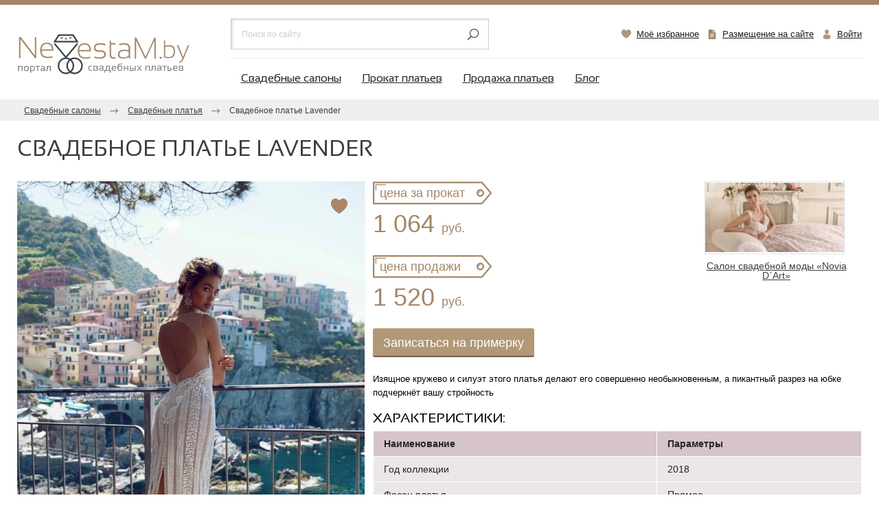

--- FILE ---
content_type: text/html; charset=UTF-8
request_url: https://nevestam.by/catalog/view/4079
body_size: 12553
content:
<!DOCTYPE html>
<html>
<head>
    <link rel="manifest" href="/manifest.json">
    <meta name="viewport" content="width=device-width, initial-scale=1"/>
        <link rel="icon" href="/favicon.svg" sizes="any" type="image/svg+xml"/>
    <meta http-equiv="content-type" content="text/html; charset=utf-8"/>
    <title>Свадебное платье Прямое с открытой спиной длинное без корсета кружевное 2018 №4079</title>
    <meta name="keywords" content=""/>
    <meta name="description" content="Купить свадебное платье с открытой спиной длинное без корсета кружевное 2018 в Минске множество моделей. Продажа и прокат свадебных платьев для бракосочетания с ценами и фотографиями на портале NevestaM. №4079"/>
    <meta name="title" content="Свадебное платье Прямое с открытой спиной длинное без корсета кружевное 2018 №4079"/>
    <meta property="og:type" content="website"/>
    <meta property="og:url" content="https://nevestam.by/catalog/view/4079"/>
    <meta property="og:title" content="Свадебное платье Lavender | NevestaM.by"/>
    <meta property="og:image" content="https://nevestam.by/views/content/items_image_1507800906.jpg"/>
        <meta property="og:image:width" content="853"/>
    <meta property="og:image:height" content="1280"/>
    <meta property="og:site_name" content="NevestaM.by"/>
    <meta property="og:description" content="Купить свадебное платье с открытой спиной длинное без корсета кружевное 2018 в Минске множество моделей. Продажа и прокат свадебных платьев для бракосочетания с ценами и фотографиями на портале NevestaM. №4079"/>
    <meta name="robots" content="index, follow, noyaca, noodp"/>
    <meta name="author" content="Dmitriy ZmitroC&trade; Raptunovich"/>
    <meta name="copyright" content="Dmitriy ZmitroC&trade; Raptunovich"/>
    <meta name="google-site-verification" content="b4yn0_YI0LbfascZoBVOtYYbcbBxZdqbLVx0BRHDB9A"/>
    <meta name='yandex-verification' content='702eb773a487a30f'/>
    <meta name="cmsmagazine" content="769b9ca1e386eaea0ac28f111b8f26fc"/>
    <link rel="stylesheet" href="/views/css/style.css?136" type="text/css"/>
        <script type="text/javascript" src="https://ajax.googleapis.com/ajax/libs/jquery/2.1.1/jquery.min.js" defer></script>
        <script type="text/javascript" src="/views/js/main.js?136" defer></script>
            <script type="text/javascript" src="/views/js/jquery.owl.carousel.min.js" defer></script>
        <script type="text/javascript" src="/views/js/jquery.fancybox.min.js" defer></script>
                        <script type="application/ld+json">{"@context":"https:\/\/schema.org\/","@type":"Product","aggregateRating":{"@type":"AggregateRating","bestRating":5,"ratingCount":1742,"ratingValue":4.8},"name":"\u0421\u0432\u0430\u0434\u0435\u0431\u043d\u043e\u0435 \u043f\u043b\u0430\u0442\u044c\u0435 Efron","description":"\u041a\u043e\u043b\u043b\u0435\u043a\u0446\u0438\u044f 2018 \u0433\u043e\u0434\u0430","image":"https:\/\/nevestam.by\/views\/content\/items_image_1510224502.jpg","brand":"NevestaM.by","offers":{"@type":"Offer","url":"https:\/\/nevestam.by\/catalog\/view\/4262","price":"1520","priceCurrency":"BYN","availability":"https:\/\/schema.org\/InStock"}}</script>    
    <!-- Yandex.Metrika counter -->
    <script type="text/javascript">
        (function (d, w, c) {
            (w[c] = w[c] || []).push(function () {
                try {
                    w.yaCounter13722658 = new Ya.Metrika({
                        id: 13722658,
                        clickmap: true,
                        trackLinks: true,
                        accurateTrackBounce: true,
                        webvisor: true
                    });
                } catch (e) {
                }
            });

            var n = d.getElementsByTagName("script")[0],
                s = d.createElement("script"),
                f = function () {
                    n.parentNode.insertBefore(s, n);
                };
            s.type = "text/javascript";
            s.async = true;
            s.src = "https://mc.yandex.ru/metrika/watch.js";

            if (w.opera == "[object Opera]") {
                d.addEventListener("DOMContentLoaded", f, false);
            } else {
                f();
            }
        })(document, window, "yandex_metrika_callbacks");
    </script>
    <noscript>
        <div><img src="https://mc.yandex.ru/watch/13722658" style="position:absolute; left:-9999px;" alt=""/></div>
    </noscript>
    <!-- /Yandex.Metrika counter -->

    <script>
        (function (i, s, o, g, r, a, m) {
            i['GoogleAnalyticsObject'] = r;
            i[r] = i[r] || function () {
                (i[r].q = i[r].q || []).push(arguments)
            }, i[r].l = 1 * new Date();
            a = s.createElement(o),
                m = s.getElementsByTagName(o)[0];
            a.async = 1;
            a.src = g;
            m.parentNode.insertBefore(a, m)
        })(window, document, 'script', '//www.google-analytics.com/analytics.js', 'ga');

        ga('create', 'UA-25235639-3', 'auto');
        ga('send', 'pageview');

    </script>
</head>
<body>
<div class="wrapper">
    <div class="_js-header-height">
        <header itemscope="itemscope" itemtype="https://schema.org/WPHeader">
            <div class="container">
                <div class="row row-custom-gutters align-items-center">
                    <div class="col-lg-3 col-h-left">
                        <div class="w-logo">
                            <a href="/" class="block__link">
                                <img src="/views/i/logo.svg" alt="Свадебный портал NevestaM.by" title="Свадебный портал NevestaM.by" loading="lazy" />
                            </a>
                        </div>
                    </div>
                    <div class="col-lg-9 col-h-right">
                        <div class="row row-custom-gutters row-header align-items-center">
                            <div class="col-md-6 col-sm-7 col-8 col-h-mobile-logo">
                                <a href="/" class="block__link">
                                    <img src="/views/i/logo.svg" alt="Свадебный портал NevestaM.by" title="Свадебный портал NevestaM.by" loading="lazy" />
                                </a>
                            </div>
                            <div class="col-lg-5 col-md-12 col-h-search _js-toggle-search">
                                <div class="search-wrap">
                                    <style type="text/css">.ya-page_js_yes .ya-site-form_inited_no {
                                            display: none;
                                        }</style>
                                    <div class="ya-site-form ya-site-form_inited_no"
                                         onclick="return {'action': '//yandex.ru/sitesearch', 'arrow': false, 'bg': 'transparent', 'fontsize': 12, 'fg': '#000000', 'language': 'ru', 'logo': 'rb', 'publicname': 'Поиск по NevestaM.by', 'suggest': false, 'target': '_blank', 'tld': 'ru', 'type': 3, 'usebigdictionary': true, 'searchid': 2227631, 'webopt': false, 'websearch': false, 'input_fg': '#252525', 'input_bg': '#ffffff', 'input_fontStyle': 'normal', 'input_fontWeight': 'normal', 'input_placeholder': 'Поиск по сайту', 'input_placeholderColor': '#CDCDCD', 'input_borderColor': '#ffffff'}">
                                        <form action="//yandex.ru/sitesearch" method="get" target="_blank"><input type="hidden" name="searchid" value="2227631"/><input type="hidden" name="l10n" value="ru"/><input type="hidden" name="reqenc" value="utf-8"/><input type="search" name="text" value="" placeholder="Поиск по сайту"/><input type="submit" value=""/></form>
                                    </div>
                                    <style type="text/css">.ya-page_js_yes .ya-site-form_inited_no {
                                            display: none;
                                        }</style>
                                    <script type="text/javascript">(function (w, d, c) {
                                            var s = d.createElement('script'), h = d.getElementsByTagName('script')[0], e = d.documentElement;
                                            if ((' ' + e.className + ' ').indexOf(' ya-page_js_yes ') === -1) {
                                                e.className += ' ya-page_js_yes';
                                            }
                                            s.type = 'text/javascript';
                                            s.async = true;
                                            s.charset = 'utf-8';
                                            s.src = (d.location.protocol === 'https:' ? 'https:' : 'http:') + '//site.yandex.net/v2.0/js/all.js';
                                            h.parentNode.insertBefore(s, h);
                                            (w[c] || (w[c] = [])).push(function () {
                                                Ya.Site.Form.init()
                                            })
                                        })(window, document, 'yandex_site_callbacks');</script>
                                </div>
                            </div>

                            <div class="col-lg-7 col-md-12 col-h-info">
                                <div class="w-header-cabinet-links">
                                    <div class="row row-custom-gutters justify-content-end align-items-center">
                                        <div class="col col-auto">
                                            <a href="/fav" class="header-cabinet__link favorites-icon " title="Избранное">
                                                <div class="w-icon-left">
                                                    <div class="icon">
                                                        <svg xmlns="http://www.w3.org/2000/svg" xmlns:xlink="http://www.w3.org/1999/xlink" version="1.1" x="0" y="0" viewBox="0 0 464 464" style="enable-background:new 0 0 512 512" xml:space="preserve" class="">
                                                            <path xmlns="http://www.w3.org/2000/svg" d="m340 0c-44.773438.00390625-86.066406 24.164062-108 63.199219-21.933594-39.035157-63.226562-63.19531275-108-63.199219-68.480469 0-124 63.519531-124 132 0 172 232 292 232 292s232-120 232-292c0-68.480469-55.519531-132-124-132zm0 0" fill="#b19877" data-original="#ff6243" style="" class=""></path>
                                                            <path xmlns="http://www.w3.org/2000/svg" d="m32 132c0-63.359375 47.550781-122.359375 108.894531-130.847656-5.597656-.769532-11.242187-1.15625025-16.894531-1.152344-68.480469 0-124 63.519531-124 132 0 172 232 292 232 292s6-3.113281 16-8.992188c-52.414062-30.824218-216-138.558593-216-283.007812zm0 0" fill="#b19877" data-original="#ff5023" style="" class=""></path>
                                                        </svg>
                                                    </div>
                                                    <div class="text">Моё избранное</div>
                                                </div>
                                            </a>
                                        </div>
                                        <div class="col col-auto col-partnership desktop">
                                            <a href="/pages/razmeschenie-na-sayte" class="header-cabinet__link heart-icon">
                                                <div class="w-icon-left">
                                                    <div class="icon">
                                                        <div class="r-box">
                                                            <div class="r-img contain disabled" style="background-image: url('/views/i/google-docs.svg')"></div>
                                                        </div>
                                                    </div>
                                                    <div class="text">Размещение на сайте</div>
                                                </div>
                                            </a>
                                        </div>
                                                                                    <div class="col col-auto">
                                                <a href="/profile/auth" class="header-cabinet__link login-icon">
                                                    <div class="w-icon-left">
                                                        <div class="icon">
                                                            <div class="r-box">
                                                                <div class="r-img contain disabled" style="background-image: url('/views/i/h-login-icon002.svg')"></div>
                                                            </div>
                                                        </div>
                                                        <div class="text">Войти</div>
                                                    </div>
                                                </a>
                                            </div>
                                                                            </div>
                                </div>
                            </div>

                            <div class="col-md-6 col-sm-5 col-4 col-mobile-btn">
                                <a href="" class="button b-mobile-button search _js-b-toggle-search">
                                    <div class="customize-css-icon">
                                        <noindex><img src="/views/i/magnifier.svg" loading="lazy" ></noindex>
                                    </div>
                                </a>
                                <a href="" class="button b-mobile-button menu _js-b-toggle-mobile-menu">
                                    Меню
                                    <div class="customize-css-icon">
                                        <div class="line"></div>
                                        <div class="line"></div>
                                        <div class="line"></div>
                                    </div>
                                </a>
                            </div>
                            <div class="col-12 col-h-menu">
                                <div class="mobile-menu-background _js-b-toggle-navigation-menu"></div>
                                <nav class="navigation-menu main-menu">
                                    <div class="menu-layout body-layout"></div>
                                    <div class="mobile-name">
                                        <div class="name-table">
                                            <div class="name-cell">Меню
                                                <div class="customize-css-icon">
                                                    <div class="line"></div>
                                                    <div class="line"></div>
                                                    <div class="line"></div>
                                                </div>
                                            </div>
                                        </div>
                                        <a href="" class="close white _js-b-toggle-navigation-menu"></a>
                                    </div>
                                    <div class="navigation-menu-body">
                                        <ul class="main-menu">
                                            <li ><a href="/" title="Свадебные салоны в Минске">Свадебные салоны</a></li>
                                            <li ><a href="/prokat" title="Прокат платьев">Прокат платьев</a></li>
                                            <li ><a href="/prodazha" title="Продажа платьев">Продажа платьев</a></li>
                                            <li ><a href="/news" title="Блог">Блог</a></li>
                                            <li class="mobile"><a href="/pages/razmeschenie-na-sayte">Размещение на сайте</a></li>
                                        </ul>
                                    </div>
                                </nav>
                            </div>

                        </div>
                    </div>
                </div>
            </div>
        </header>
    </div>
    <div class="mobile-fixed-nav _js-mobile-header-nav">
        <div class="container">
            <div class="row no-gutters">
                <div class="col">
                    <a href="/salons" class="header-mobile-btn color001">Свадебные <br>салоны</a>
                </div>
                <div class="col">
                    <a href="/prokat" class="header-mobile-btn color002">Прокат <br>платьев</a>
                </div>
                <div class="col">
                    <a href="/prodazha" class="header-mobile-btn color003">Продажа <br>платьев</a>
                </div>
            </div>
        </div>
    </div>
    <div class="mobile-fixed-nav-empty"></div>

                        <section class="breadcrumbs" itemscope itemtype="http://schema.org/BreadcrumbList">
                <div class="container">
                    <ul class="breadcrumbs-list">
                        <li itemprop="itemListElement" itemscope itemtype="http://schema.org/ListItem"><a href="/" itemprop="item" title="Главная"><font itemprop="name">Свадебные салоны</font></a>
                            <meta itemprop="position" content="1"/>
                        </li>
                                                                                    <li itemprop="itemListElement" itemscope itemtype="http://schema.org/ListItem">
                                    <a href="/prodazha" itemprop="item" title="Свадебные платья"><font itemprop="name">Свадебные платья</font></a>
                                    <meta itemprop="position" content="2"/>
                                </li>
                                                                                                                <li><span title="Свадебное платье Lavender">Свадебное платье Lavender</span></li>
                                                                        </ul>
                </div>
            </section>
                <section class="main-content _js-mobile-menu filters" itemprop="mainContentOfPage">
        <div class="container">
    <div class="row row-custom-gutters row-cabinet-new-dress align-items-center">
        <div class="col col-12 col-title">
            <h1>Свадебное платье Lavender</h1>
        </div>
            </div>

    <div class="product-wrap">
        <div class="row row-custom-gutters">
            <div class="col-xl-5 col-lg-4 col-md-6 col-image padding-bottom-20">
                <div class="w-image">
                    <div class="product-slider">
                        <div class="product-big-images">
                            <div class="w-corner-fav">
                                <label>
                                    <input type="checkbox" class="_js-fav input hidden" data-item-id="4079" >
                                    <div class="selector">
                                        <svg xmlns="http://www.w3.org/2000/svg" xmlns:xlink="http://www.w3.org/1999/xlink" version="1.1" x="0" y="0" viewBox="0 0 464 464" style="enable-background:new 0 0 512 512" xml:space="preserve" class="">
                                            <path xmlns="http://www.w3.org/2000/svg" d="m340 0c-44.773438.00390625-86.066406 24.164062-108 63.199219-21.933594-39.035157-63.226562-63.19531275-108-63.199219-68.480469 0-124 63.519531-124 132 0 172 232 292 232 292s232-120 232-292c0-68.480469-55.519531-132-124-132zm0 0" fill="#b19877" data-original="#ff6243" style="" class=""/>
                                            <path xmlns="http://www.w3.org/2000/svg" d="m32 132c0-63.359375 47.550781-122.359375 108.894531-130.847656-5.597656-.769532-11.242187-1.15625025-16.894531-1.152344-68.480469 0-124 63.519531-124 132 0 172 232 292 232 292s6-3.113281 16-8.992188c-52.414062-30.824218-216-138.558593-216-283.007812zm0 0" fill="#b19877" data-original="#ff5023" style="" class=""/>
                                        </svg>
                                    </div>
                                </label>
                            </div>
                            <a data-fancybox="ad_view" class="block__link fancybox" href="/thumbs/a0e5fda3700593e45ca463170148d2ae_853_1280.jpg" rel="item4079">
                                                                                                <picture>
                                    <source srcset="/thumbs/a0e5fda3700593e45ca463170148d2ae_800_1100.webp" type="image/webp"/>
                                    <source src="/thumbs/a0e5fda3700593e45ca463170148d2ae_800_1100.jpg"/>
                                    <img src="/thumbs/a0e5fda3700593e45ca463170148d2ae_800_1100.jpg" alt="Свадебное платье Lavender прямое белое, длинное, фото, коллекция 2018" title="Свадебное платье Lavender прямое белое, длинное, фото, коллекция 2018" loading="lazy"/>
                                </picture>
                                <script type="application/ld+json">{"@context":"https:\/\/schema.org","@type":"ImageObject","contentUrl":"\/thumbs\/a0e5fda3700593e45ca463170148d2ae_800_1100.jpg","name":"\u0421\u0432\u0430\u0434\u0435\u0431\u043d\u043e\u0435 \u043f\u043b\u0430\u0442\u044c\u0435 Lavender \u043f\u0440\u044f\u043c\u043e\u0435 \u0431\u0435\u043b\u043e\u0435, \u0434\u043b\u0438\u043d\u043d\u043e\u0435, \u0444\u043e\u0442\u043e, \u043a\u043e\u043b\u043b\u0435\u043a\u0446\u0438\u044f 2018"}</script>                            </a>
                        </div>
                                            </div>
                </div>
            </div>
            <div class="col-xl-7 col-lg-8 col-md-6">
                <div class="top-products-info">
                    <div class="row row-dress-description row-custom-gutters">
                        <div class="col-lg-8 col-sm-7 col-12 col-dress-price">
                            <div class="row row-custom-gutters row-product-price justify-content-sm-start justify-content-center">
                                                                    <div class="col-lg-12 col-auto">
                                        <div class="one-price-wrap">
                                        <span class="one-title">
                                            цена за прокат                                        </span>
                                            <span class="one-price">
                                            1 064 <span>руб.</span>                                        </span>
                                        </div>
                                    </div>
                                                                                                    <div class="col-lg-12 col-auto">
                                        <div class="one-price-wrap">
                                        <span class="one-title">
                                            цена продажи                                        </span>
                                            <span class="one-price">
                                            1 520 <span>руб.</span>                                        </span>
                                        </div>
                                    </div>
                                                            </div>
                            <div class="w-checkin-btn-desktop">
                                <a href="/salons/novia-dart" class="checkin-btn btn _js-checkin-btn">Записаться на примерку</a>
                            </div>
                        </div>
                        <div class="col-lg-4 col-sm-5 col-12 col-saloon-info">
                            <div class="dress-saloon">
                                <a href="/salons/novia-dart">
                                    <span class="dress-saloon-creator">
                                        <span>
                                            <img src="/thumbs/cc04d4f314322ed48dbff3fb3a4aa224_210_105.jpg" alt="Салон свадебной моды «Novia D`Art»"/>
                                        </span>
                                    </span>
                                    <span class="dress-saloon-title">Салон свадебной моды «Novia D`Art»</span>
                                </a>
                            </div>
                            <div class="w-checkin-btn-mobile">
                                <a href="/salons/novia-dart" class="checkin-btn btn _js-checkin-btn">Записаться на примерку</a>
                            </div>
                        </div>

                        <div class="w-checkin-form _js-checkin-form pt-10 pb-10 hidden">
                            <div class="frame">
    <form method="post" action="/salons/order" class="block">
        <input type="hidden" name="salon_id" value="43">
        <input type="hidden" name="item_id" value="4079">
        <div class="row row-custom-gutters align-items-end justify-content-start">
            <div class="col-xl-4 col-md-4 col-sm-6 col-12">
                <div class="input label-top mb-10">
                    <label class="block mb-5">Ваше имя</label>
                    <input name="name" id="input-name" type="text" class="input__default mb-5" required>
                </div>

            </div>
            <div class="col-xl-4 col-md-4 col-sm-6 col-12">
                <div class="input label-top mb-10">
                    <label class="block mb-5">Ваш телефон</label>
                    <input name="phone" type="tel" class="input__default mb-5" required>
                </div>
            </div>
            <div class="col-xl-4 col-md-4 col-sm-6 col-12">
                <div class="input label-top mb-10 w-input-calendar">
                    <label class="block mb-5">Когда удобно</label>
                    <input name="date_order" type="text" class="input__default mb-5">
                    <div class="calendar-icon">
                        <div class="r-box">
                            <div class="r-img contain" style="background-image: url('/views/i/calendar-interface-symbol-tool.svg')"></div>
                        </div>
                    </div>
                </div>
            </div>
        </div>
        <div class="row row-custom-gutters align-items-center justify-content-start">
            <div class="col-xl-4 col-md-4 col-sm-6 col-12 order-sm-1 order-2">
                <div class="mb-10">
                    <input type="submit" class="btn button block" value="Записаться">
                </div>
            </div>
            <div class="col-xl-8 col-md-8 col-sm-6 col-12 order-sm-1 order-1">
                <div class="mb-10">
                    Нажимая на кнопку "Записаться", вы соглашаетесь с <a target="_blank" href="/pages/privacy-policy">Политикой конфиденциальности</a>
                </div>
            </div>
        </div>
    </form>
</div>                        </div>

                        <div class="col-12 col-dress-description">
                            <p>Изящное кружево и силуэт этого платья делают его совершенно необыкновенным, а пикантный разрез на юбке подчеркнёт вашу стройность</p>

                            <h3>Характеристики:</h3>
                            <div class="dress-table-wrap">
                                <table>
                                    <thead>
                                    <tr>
                                        <th>Наименование</th>
                                        <th>Параметры</th>
                                    </tr>
                                    </thead>
                                    <tbody>
                                    <tr>
                                        <td>Год коллекции</td>
                                        <td>2018</td>
                                    </tr>
                                    <tr>
                                        <td>Фасон платья</td>
                                        <td>Прямое</td>
                                    </tr>
                                    <tr>
                                        <td>Цвет платья</td>
                                        <td>Белый</td>
                                    </tr>
                                                                                                                        <tr>
                                                <td>Кружевное</td>
                                                <td>Да</td>
                                            </tr>
                                                                                                                                                                                                                                                                                                                                                                                                                                                                                                                                                            <tr>
                                                <td>С открытой спиной</td>
                                                <td>Да</td>
                                            </tr>
                                                                                                                                                                                                                                                                                                                                                                                                                                                                                <tr>
                                                <td>Без корсета</td>
                                                <td>Да</td>
                                            </tr>
                                                                                                                                                                                                                                                                                                                        <tr>
                                                <td>Длинное</td>
                                                <td>Да</td>
                                            </tr>
                                                                                                                                                                                                                                                                                                                                                                                                                                                                                                                                                                                                                                                                                                                                                                                                                                                                                                        </tbody>
                                </table>
                            </div>

                            <div class="block_social">
    <script src="https://yastatic.net/share2/share.js"></script>
    <div class="ya-share2" data-curtain data-shape="round" data-services="vkontakte,facebook,moimir,skype,odnoklassniki,telegram,viber,whatsapp"></div>
</div>                        </div>
                    </div>
                </div>
            </div>
        </div>
    </div>
</div>

<div class="container">
    <div class="margin-bottom-40">
        <div class="row row-social-blocks">
    <div class="col-xl-4 col-sm-12 col-12 mt-15">
        <a target="_blank" href="https://t.me/nevestamby" class="social-block__link block__link telegram" rel="nofollow" onclick="yaCounter13722658.reachGoal('LINK_TELEGRAM');">
            <div class="overlay"></div>
            <div class="frame" style="background-image: url('/views/i/telegram-offer-bg.jpg');">
                <div class="bordered">
                    <div class="row row-parent align-items-center no-gutters">
                        <div class="col-12">
                            <div class="w-icon-left">
                                <div class="icon">
                                    <img src="/views/i/telegram-icon.svg" alt="">
                                </div>
                                <div class="text">
                                    Канал «NevestaM.by» в&nbsp;Telegram
                                </div>
                            </div>
                        </div>
                    </div>
                </div>
            </div>
        </a>
    </div>
    <div class="col-xl-4 col-sm-12 col-12 mt-15">
        <a target="_blank" href="https://www.instagram.com/nevestam.by/" class="social-block__link block__link instagram" rel="nofollow" onclick="yaCounter13722658.reachGoal('LINK_INSTAGRAM');">
            <div class="overlay"></div>
            <div class="frame" style="background-image: url('/views/i/insta-offer-bg.jpg');">
                <div class="bordered">
                    <div class="row row-parent align-items-center no-gutters">
                        <div class="col-12">
                            <div class="w-icon-left">
                                <div class="icon">
                                    <img src="/views/i/instagram-icon.svg" alt="">
                                </div>
                                <div class="text">
                                    Подпишись на наш Instagram!
                                </div>
                            </div>
                        </div>
                    </div>
                </div>
            </div>
        </a>
    </div>
    <div class="col-xl-4 col-sm-12 col-12 mt-15">
        <a target="_blank" href="https://vk.com/nevestam_by" class="social-block__link block__link vk" rel="nofollow" onclick="yaCounter13722658.reachGoal('LINK_VK');">
            <div class="overlay"></div>
            <div class="frame" style="background-image: url('/views/i/vk-offer-bg.jpg');">
                <div class="bordered">
                    <div class="row row-parent align-items-center no-gutters">
                        <div class="col-12">
                            <div class="w-icon-left">
                                <div class="icon">
                                    <img src="/views/i/vk-icon.svg" alt="">
                                </div>
                                <div class="text">
                                    Группа «NevestaM.by» в&nbsp;VK
                                </div>
                            </div>
                        </div>
                    </div>
                </div>
            </div>
        </a>
    </div>
</div>    </div>
</div>

<section class="s-more-products">
    <div class="container">
                    <div class="w-more-products">
                <div class="head">Еще платья напрокат в салоне «Novia D`Art»</div>
                <div class="w-catalog-list slider">
                    <div class="owl-carousel owl-items-slider">
                                                    <div class="slide col-catalog-item">
    <div class="w-catalog-item slider">
        <div class="frame">
            <div class="w-corner-fav">
                <label>
                    <input type="checkbox" class="_js-fav input hidden" data-item-id="4111" >
                    <div class="selector">
                        <svg xmlns="http://www.w3.org/2000/svg" xmlns:xlink="http://www.w3.org/1999/xlink" version="1.1" x="0" y="0" viewBox="0 0 464 464" style="enable-background:new 0 0 512 512" xml:space="preserve" class="">
                            <path xmlns="http://www.w3.org/2000/svg" d="m340 0c-44.773438.00390625-86.066406 24.164062-108 63.199219-21.933594-39.035157-63.226562-63.19531275-108-63.199219-68.480469 0-124 63.519531-124 132 0 172 232 292 232 292s232-120 232-292c0-68.480469-55.519531-132-124-132zm0 0" fill="#b19877" data-original="#ff6243" style="" class=""></path>
                            <path xmlns="http://www.w3.org/2000/svg" d="m32 132c0-63.359375 47.550781-122.359375 108.894531-130.847656-5.597656-.769532-11.242187-1.15625025-16.894531-1.152344-68.480469 0-124 63.519531-124 132 0 172 232 292 232 292s6-3.113281 16-8.992188c-52.414062-30.824218-216-138.558593-216-283.007812zm0 0" fill="#b19877" data-original="#ff5023" style="" class=""></path>
                        </svg>
                    </div>
                </label>
            </div>
            <div class="dress-content">
                <div class="w-image">
                                                                    <a href="/catalog/view/4111" class="block__link image__link" >
                            <div class="responsive-box _150">
                                <div class="responsive-image">
                                                                        <picture>
                                        <source srcset="/thumbs/5452b448909a5eacc964e693cfd38ff3_320_480.webp" type="image/webp" />
                                        <source src="/thumbs/5452b448909a5eacc964e693cfd38ff3_320_480.jpg" />
                                        <img src="/thumbs/5452b448909a5eacc964e693cfd38ff3_320_480.jpg" alt="Свадебное платье Crocus купить в Минске" title="Свадебное платье Crocus купить в Минске" loading="lazy" />
                                    </picture>
                                    <script type="application/ld+json">{"@context":"https:\/\/schema.org","@type":"ImageObject","contentUrl":"\/thumbs\/5452b448909a5eacc964e693cfd38ff3_320_480.jpg","name":"\u0421\u0432\u0430\u0434\u0435\u0431\u043d\u043e\u0435 \u043f\u043b\u0430\u0442\u044c\u0435 Crocus \u043a\u0443\u043f\u0438\u0442\u044c \u0432 \u041c\u0438\u043d\u0441\u043a\u0435"}</script>                                    <div class="overlay">
                                        <div class="icon"><img src="/views/i/wedding-dress.svg"></div>
                                    </div>
                                </div>
                            </div>
                        </a>
                                    </div>
                <a href="/catalog/view/4111" class="block__link bottom-content__link" >
                    <div class="w-dress-price">
                                                    <div class="description">цена за прокат:</div>
                            <div class="price">1 127 <span>руб.</span></div>
                                            </div>
                    <div class="w-seller-info">
                        <div class="name">Салон свадебной моды «Novia D`Art»</div>
                                                <div class="description">Свадебное платье из новой коллекции, нежное, тонкое, идеально для летней свадьбы</div>
                    </div>
                </a>
            </div>
        </div>
    </div>
</div>                                                    <div class="slide col-catalog-item">
    <div class="w-catalog-item slider">
        <div class="frame">
            <div class="w-corner-fav">
                <label>
                    <input type="checkbox" class="_js-fav input hidden" data-item-id="4460" >
                    <div class="selector">
                        <svg xmlns="http://www.w3.org/2000/svg" xmlns:xlink="http://www.w3.org/1999/xlink" version="1.1" x="0" y="0" viewBox="0 0 464 464" style="enable-background:new 0 0 512 512" xml:space="preserve" class="">
                            <path xmlns="http://www.w3.org/2000/svg" d="m340 0c-44.773438.00390625-86.066406 24.164062-108 63.199219-21.933594-39.035157-63.226562-63.19531275-108-63.199219-68.480469 0-124 63.519531-124 132 0 172 232 292 232 292s232-120 232-292c0-68.480469-55.519531-132-124-132zm0 0" fill="#b19877" data-original="#ff6243" style="" class=""></path>
                            <path xmlns="http://www.w3.org/2000/svg" d="m32 132c0-63.359375 47.550781-122.359375 108.894531-130.847656-5.597656-.769532-11.242187-1.15625025-16.894531-1.152344-68.480469 0-124 63.519531-124 132 0 172 232 292 232 292s6-3.113281 16-8.992188c-52.414062-30.824218-216-138.558593-216-283.007812zm0 0" fill="#b19877" data-original="#ff5023" style="" class=""></path>
                        </svg>
                    </div>
                </label>
            </div>
            <div class="dress-content">
                <div class="w-image">
                                                                    <a href="/catalog/view/4460" class="block__link image__link" >
                            <div class="responsive-box _150">
                                <div class="responsive-image">
                                                                        <picture>
                                        <source srcset="/thumbs/156546461a1eef5796cfbbfa1513c915_320_480.webp" type="image/webp" />
                                        <source src="/thumbs/156546461a1eef5796cfbbfa1513c915_320_480.jpg" />
                                        <img src="/thumbs/156546461a1eef5796cfbbfa1513c915_320_480.jpg" alt="Свадебное платье Emira купить в Минске" title="Свадебное платье Emira купить в Минске" loading="lazy" />
                                    </picture>
                                    <script type="application/ld+json">{"@context":"https:\/\/schema.org","@type":"ImageObject","contentUrl":"\/thumbs\/156546461a1eef5796cfbbfa1513c915_320_480.jpg","name":"\u0421\u0432\u0430\u0434\u0435\u0431\u043d\u043e\u0435 \u043f\u043b\u0430\u0442\u044c\u0435 Emira \u043a\u0443\u043f\u0438\u0442\u044c \u0432 \u041c\u0438\u043d\u0441\u043a\u0435"}</script>                                    <div class="overlay">
                                        <div class="icon"><img src="/views/i/wedding-dress.svg"></div>
                                    </div>
                                </div>
                            </div>
                        </a>
                                    </div>
                <a href="/catalog/view/4460" class="block__link bottom-content__link" >
                    <div class="w-dress-price">
                                                    <div class="description">цена за прокат:</div>
                            <div class="price">990 <span>руб.</span></div>
                                            </div>
                    <div class="w-seller-info">
                        <div class="name">Салон свадебной моды «Novia D`Art»</div>
                                                <div class="description">Коллекция 2018 года</div>
                    </div>
                </a>
            </div>
        </div>
    </div>
</div>                                                    <div class="slide col-catalog-item">
    <div class="w-catalog-item slider">
        <div class="frame">
            <div class="w-corner-fav">
                <label>
                    <input type="checkbox" class="_js-fav input hidden" data-item-id="4455" >
                    <div class="selector">
                        <svg xmlns="http://www.w3.org/2000/svg" xmlns:xlink="http://www.w3.org/1999/xlink" version="1.1" x="0" y="0" viewBox="0 0 464 464" style="enable-background:new 0 0 512 512" xml:space="preserve" class="">
                            <path xmlns="http://www.w3.org/2000/svg" d="m340 0c-44.773438.00390625-86.066406 24.164062-108 63.199219-21.933594-39.035157-63.226562-63.19531275-108-63.199219-68.480469 0-124 63.519531-124 132 0 172 232 292 232 292s232-120 232-292c0-68.480469-55.519531-132-124-132zm0 0" fill="#b19877" data-original="#ff6243" style="" class=""></path>
                            <path xmlns="http://www.w3.org/2000/svg" d="m32 132c0-63.359375 47.550781-122.359375 108.894531-130.847656-5.597656-.769532-11.242187-1.15625025-16.894531-1.152344-68.480469 0-124 63.519531-124 132 0 172 232 292 232 292s6-3.113281 16-8.992188c-52.414062-30.824218-216-138.558593-216-283.007812zm0 0" fill="#b19877" data-original="#ff5023" style="" class=""></path>
                        </svg>
                    </div>
                </label>
            </div>
            <div class="dress-content">
                <div class="w-image">
                                                                    <a href="/catalog/view/4455" class="block__link image__link" >
                            <div class="responsive-box _150">
                                <div class="responsive-image">
                                                                        <picture>
                                        <source srcset="/thumbs/e9df3107c480ec333d73100aa90186ac_320_480.webp" type="image/webp" />
                                        <source src="/thumbs/e9df3107c480ec333d73100aa90186ac_320_480.jpg" />
                                        <img src="/thumbs/e9df3107c480ec333d73100aa90186ac_320_480.jpg" alt="Свадебное платье Elmira купить в Минске" title="Свадебное платье Elmira купить в Минске" loading="lazy" />
                                    </picture>
                                    <script type="application/ld+json">{"@context":"https:\/\/schema.org","@type":"ImageObject","contentUrl":"\/thumbs\/e9df3107c480ec333d73100aa90186ac_320_480.jpg","name":"\u0421\u0432\u0430\u0434\u0435\u0431\u043d\u043e\u0435 \u043f\u043b\u0430\u0442\u044c\u0435 Elmira \u043a\u0443\u043f\u0438\u0442\u044c \u0432 \u041c\u0438\u043d\u0441\u043a\u0435"}</script>                                    <div class="overlay">
                                        <div class="icon"><img src="/views/i/wedding-dress.svg"></div>
                                    </div>
                                </div>
                            </div>
                        </a>
                                    </div>
                <a href="/catalog/view/4455" class="block__link bottom-content__link" >
                    <div class="w-dress-price">
                                                    <div class="description">цена за прокат:</div>
                            <div class="price">990 <span>руб.</span></div>
                                            </div>
                    <div class="w-seller-info">
                        <div class="name">Салон свадебной моды «Novia D`Art»</div>
                                                <div class="description">Коллекция 2018 года, платье в двух вариантах, с накидкой и без, стоимость (без накидки) по запросу</div>
                    </div>
                </a>
            </div>
        </div>
    </div>
</div>                                                    <div class="slide col-catalog-item">
    <div class="w-catalog-item slider">
        <div class="frame">
            <div class="w-corner-fav">
                <label>
                    <input type="checkbox" class="_js-fav input hidden" data-item-id="4259" >
                    <div class="selector">
                        <svg xmlns="http://www.w3.org/2000/svg" xmlns:xlink="http://www.w3.org/1999/xlink" version="1.1" x="0" y="0" viewBox="0 0 464 464" style="enable-background:new 0 0 512 512" xml:space="preserve" class="">
                            <path xmlns="http://www.w3.org/2000/svg" d="m340 0c-44.773438.00390625-86.066406 24.164062-108 63.199219-21.933594-39.035157-63.226562-63.19531275-108-63.199219-68.480469 0-124 63.519531-124 132 0 172 232 292 232 292s232-120 232-292c0-68.480469-55.519531-132-124-132zm0 0" fill="#b19877" data-original="#ff6243" style="" class=""></path>
                            <path xmlns="http://www.w3.org/2000/svg" d="m32 132c0-63.359375 47.550781-122.359375 108.894531-130.847656-5.597656-.769532-11.242187-1.15625025-16.894531-1.152344-68.480469 0-124 63.519531-124 132 0 172 232 292 232 292s6-3.113281 16-8.992188c-52.414062-30.824218-216-138.558593-216-283.007812zm0 0" fill="#b19877" data-original="#ff5023" style="" class=""></path>
                        </svg>
                    </div>
                </label>
            </div>
            <div class="dress-content">
                <div class="w-image">
                                                                    <a href="/catalog/view/4259" class="block__link image__link" >
                            <div class="responsive-box _150">
                                <div class="responsive-image">
                                                                        <picture>
                                        <source srcset="/thumbs/54c110b5309aa337705bbcc7c5a2daaf_320_480.webp" type="image/webp" />
                                        <source src="/thumbs/54c110b5309aa337705bbcc7c5a2daaf_320_480.jpg" />
                                        <img src="/thumbs/54c110b5309aa337705bbcc7c5a2daaf_320_480.jpg" alt="Свадебное платье Edita купить в Минске" title="Свадебное платье Edita купить в Минске" loading="lazy" />
                                    </picture>
                                    <script type="application/ld+json">{"@context":"https:\/\/schema.org","@type":"ImageObject","contentUrl":"\/thumbs\/54c110b5309aa337705bbcc7c5a2daaf_320_480.jpg","name":"\u0421\u0432\u0430\u0434\u0435\u0431\u043d\u043e\u0435 \u043f\u043b\u0430\u0442\u044c\u0435 Edita \u043a\u0443\u043f\u0438\u0442\u044c \u0432 \u041c\u0438\u043d\u0441\u043a\u0435"}</script>                                    <div class="overlay">
                                        <div class="icon"><img src="/views/i/wedding-dress.svg"></div>
                                    </div>
                                </div>
                            </div>
                        </a>
                                    </div>
                <a href="/catalog/view/4259" class="block__link bottom-content__link" >
                    <div class="w-dress-price">
                                                    <div class="description">цена за прокат:</div>
                            <div class="price">980 <span>руб.</span></div>
                                            </div>
                    <div class="w-seller-info">
                        <div class="name">Салон свадебной моды «Novia D`Art»</div>
                                                <div class="description">Коллекция 2018 года</div>
                    </div>
                </a>
            </div>
        </div>
    </div>
</div>                                                    <div class="slide col-catalog-item">
    <div class="w-catalog-item slider">
        <div class="frame">
            <div class="w-corner-fav">
                <label>
                    <input type="checkbox" class="_js-fav input hidden" data-item-id="4380" >
                    <div class="selector">
                        <svg xmlns="http://www.w3.org/2000/svg" xmlns:xlink="http://www.w3.org/1999/xlink" version="1.1" x="0" y="0" viewBox="0 0 464 464" style="enable-background:new 0 0 512 512" xml:space="preserve" class="">
                            <path xmlns="http://www.w3.org/2000/svg" d="m340 0c-44.773438.00390625-86.066406 24.164062-108 63.199219-21.933594-39.035157-63.226562-63.19531275-108-63.199219-68.480469 0-124 63.519531-124 132 0 172 232 292 232 292s232-120 232-292c0-68.480469-55.519531-132-124-132zm0 0" fill="#b19877" data-original="#ff6243" style="" class=""></path>
                            <path xmlns="http://www.w3.org/2000/svg" d="m32 132c0-63.359375 47.550781-122.359375 108.894531-130.847656-5.597656-.769532-11.242187-1.15625025-16.894531-1.152344-68.480469 0-124 63.519531-124 132 0 172 232 292 232 292s6-3.113281 16-8.992188c-52.414062-30.824218-216-138.558593-216-283.007812zm0 0" fill="#b19877" data-original="#ff5023" style="" class=""></path>
                        </svg>
                    </div>
                </label>
            </div>
            <div class="dress-content">
                <div class="w-image">
                                                                    <a href="/catalog/view/4380" class="block__link image__link" >
                            <div class="responsive-box _150">
                                <div class="responsive-image">
                                                                        <picture>
                                        <source srcset="/thumbs/6bf4fa25c29b1920966f62e204e46360_320_480.webp" type="image/webp" />
                                        <source src="/thumbs/6bf4fa25c29b1920966f62e204e46360_320_480.jpg" />
                                        <img src="/thumbs/6bf4fa25c29b1920966f62e204e46360_320_480.jpg" alt="Свадебное платье Ekaterina купить в Минске" title="Свадебное платье Ekaterina купить в Минске" loading="lazy" />
                                    </picture>
                                    <script type="application/ld+json">{"@context":"https:\/\/schema.org","@type":"ImageObject","contentUrl":"\/thumbs\/6bf4fa25c29b1920966f62e204e46360_320_480.jpg","name":"\u0421\u0432\u0430\u0434\u0435\u0431\u043d\u043e\u0435 \u043f\u043b\u0430\u0442\u044c\u0435 Ekaterina \u043a\u0443\u043f\u0438\u0442\u044c \u0432 \u041c\u0438\u043d\u0441\u043a\u0435"}</script>                                    <div class="overlay">
                                        <div class="icon"><img src="/views/i/wedding-dress.svg"></div>
                                    </div>
                                </div>
                            </div>
                        </a>
                                    </div>
                <a href="/catalog/view/4380" class="block__link bottom-content__link" >
                    <div class="w-dress-price">
                                                    <div class="description">цена за прокат:</div>
                            <div class="price">1 360 <span>руб.</span></div>
                                            </div>
                    <div class="w-seller-info">
                        <div class="name">Салон свадебной моды «Novia D`Art»</div>
                                                <div class="description">Коллекция 2018 года</div>
                    </div>
                </a>
            </div>
        </div>
    </div>
</div>                                                    <div class="slide col-catalog-item">
    <div class="w-catalog-item slider">
        <div class="frame">
            <div class="w-corner-fav">
                <label>
                    <input type="checkbox" class="_js-fav input hidden" data-item-id="3826" >
                    <div class="selector">
                        <svg xmlns="http://www.w3.org/2000/svg" xmlns:xlink="http://www.w3.org/1999/xlink" version="1.1" x="0" y="0" viewBox="0 0 464 464" style="enable-background:new 0 0 512 512" xml:space="preserve" class="">
                            <path xmlns="http://www.w3.org/2000/svg" d="m340 0c-44.773438.00390625-86.066406 24.164062-108 63.199219-21.933594-39.035157-63.226562-63.19531275-108-63.199219-68.480469 0-124 63.519531-124 132 0 172 232 292 232 292s232-120 232-292c0-68.480469-55.519531-132-124-132zm0 0" fill="#b19877" data-original="#ff6243" style="" class=""></path>
                            <path xmlns="http://www.w3.org/2000/svg" d="m32 132c0-63.359375 47.550781-122.359375 108.894531-130.847656-5.597656-.769532-11.242187-1.15625025-16.894531-1.152344-68.480469 0-124 63.519531-124 132 0 172 232 292 232 292s6-3.113281 16-8.992188c-52.414062-30.824218-216-138.558593-216-283.007812zm0 0" fill="#b19877" data-original="#ff5023" style="" class=""></path>
                        </svg>
                    </div>
                </label>
            </div>
            <div class="dress-content">
                <div class="w-image">
                                                                    <a href="/catalog/view/3826" class="block__link image__link" >
                            <div class="responsive-box _150">
                                <div class="responsive-image">
                                                                        <picture>
                                        <source srcset="/thumbs/e84595eb3b90cad06caf3644dd6df9ac_320_480.webp" type="image/webp" />
                                        <source src="/thumbs/e84595eb3b90cad06caf3644dd6df9ac_320_480.jpg" />
                                        <img src="/thumbs/e84595eb3b90cad06caf3644dd6df9ac_320_480.jpg" alt="Свадебное платье Argelia купить в Минске" title="Свадебное платье Argelia купить в Минске" loading="lazy" />
                                    </picture>
                                    <script type="application/ld+json">{"@context":"https:\/\/schema.org","@type":"ImageObject","contentUrl":"\/thumbs\/e84595eb3b90cad06caf3644dd6df9ac_320_480.jpg","name":"\u0421\u0432\u0430\u0434\u0435\u0431\u043d\u043e\u0435 \u043f\u043b\u0430\u0442\u044c\u0435 Argelia \u043a\u0443\u043f\u0438\u0442\u044c \u0432 \u041c\u0438\u043d\u0441\u043a\u0435"}</script>                                    <div class="overlay">
                                        <div class="icon"><img src="/views/i/wedding-dress.svg"></div>
                                    </div>
                                </div>
                            </div>
                        </a>
                                    </div>
                <a href="/catalog/view/3826" class="block__link bottom-content__link" >
                    <div class="w-dress-price">
                                                    <div class="description">цена за прокат:</div>
                            <div class="price">350 <span>руб.</span></div>
                                            </div>
                    <div class="w-seller-info">
                        <div class="name">Салон свадебной моды «Novia D`Art»</div>
                                                <div class="description">Платье а-силуэта длинное со съемным шлейфом, верх платья декорирован кружевом, юбка выполнена из материала Микадо, пояс вручную расшит камнями и стразами, спинка закрыта, цвет Айвори.</div>
                    </div>
                </a>
            </div>
        </div>
    </div>
</div>                                                    <div class="slide col-catalog-item">
    <div class="w-catalog-item slider">
        <div class="frame">
            <div class="w-corner-fav">
                <label>
                    <input type="checkbox" class="_js-fav input hidden" data-item-id="1346" >
                    <div class="selector">
                        <svg xmlns="http://www.w3.org/2000/svg" xmlns:xlink="http://www.w3.org/1999/xlink" version="1.1" x="0" y="0" viewBox="0 0 464 464" style="enable-background:new 0 0 512 512" xml:space="preserve" class="">
                            <path xmlns="http://www.w3.org/2000/svg" d="m340 0c-44.773438.00390625-86.066406 24.164062-108 63.199219-21.933594-39.035157-63.226562-63.19531275-108-63.199219-68.480469 0-124 63.519531-124 132 0 172 232 292 232 292s232-120 232-292c0-68.480469-55.519531-132-124-132zm0 0" fill="#b19877" data-original="#ff6243" style="" class=""></path>
                            <path xmlns="http://www.w3.org/2000/svg" d="m32 132c0-63.359375 47.550781-122.359375 108.894531-130.847656-5.597656-.769532-11.242187-1.15625025-16.894531-1.152344-68.480469 0-124 63.519531-124 132 0 172 232 292 232 292s6-3.113281 16-8.992188c-52.414062-30.824218-216-138.558593-216-283.007812zm0 0" fill="#b19877" data-original="#ff5023" style="" class=""></path>
                        </svg>
                    </div>
                </label>
            </div>
            <div class="dress-content">
                <div class="w-image">
                                                                    <a href="/catalog/view/1346" class="block__link image__link" >
                            <div class="responsive-box _150">
                                <div class="responsive-image">
                                                                        <picture>
                                        <source srcset="/thumbs/8a003f0d211c7b3cb2d7ffc996dbcf84_320_480.webp" type="image/webp" />
                                        <source src="/thumbs/8a003f0d211c7b3cb2d7ffc996dbcf84_320_480.jpg" />
                                        <img src="/thumbs/8a003f0d211c7b3cb2d7ffc996dbcf84_320_480.jpg" alt="Свадебное платье Bologna купить в Минске" title="Свадебное платье Bologna купить в Минске" loading="lazy" />
                                    </picture>
                                    <script type="application/ld+json">{"@context":"https:\/\/schema.org","@type":"ImageObject","contentUrl":"\/thumbs\/8a003f0d211c7b3cb2d7ffc996dbcf84_320_480.jpg","name":"\u0421\u0432\u0430\u0434\u0435\u0431\u043d\u043e\u0435 \u043f\u043b\u0430\u0442\u044c\u0435 Bologna \u043a\u0443\u043f\u0438\u0442\u044c \u0432 \u041c\u0438\u043d\u0441\u043a\u0435"}</script>                                    <div class="overlay">
                                        <div class="icon"><img src="/views/i/wedding-dress.svg"></div>
                                    </div>
                                </div>
                            </div>
                        </a>
                                    </div>
                <a href="/catalog/view/1346" class="block__link bottom-content__link" >
                    <div class="w-dress-price">
                                                    <div class="description">цена за прокат:</div>
                            <div class="price">1 088 <span>руб.</span></div>
                                            </div>
                    <div class="w-seller-info">
                        <div class="name">Салон свадебной моды «Novia D`Art»</div>
                                                <div class="description">Шикарное свадебное платье из новой коллекции 2017, цвет капучино, с небольшим шлейфом, выразительная спинка декорированная итальянским кружевом, талия подчёркнута изящным бантом.</div>
                    </div>
                </a>
            </div>
        </div>
    </div>
</div>                                                    <div class="slide col-catalog-item">
    <div class="w-catalog-item slider">
        <div class="frame">
            <div class="w-corner-fav">
                <label>
                    <input type="checkbox" class="_js-fav input hidden" data-item-id="1126" >
                    <div class="selector">
                        <svg xmlns="http://www.w3.org/2000/svg" xmlns:xlink="http://www.w3.org/1999/xlink" version="1.1" x="0" y="0" viewBox="0 0 464 464" style="enable-background:new 0 0 512 512" xml:space="preserve" class="">
                            <path xmlns="http://www.w3.org/2000/svg" d="m340 0c-44.773438.00390625-86.066406 24.164062-108 63.199219-21.933594-39.035157-63.226562-63.19531275-108-63.199219-68.480469 0-124 63.519531-124 132 0 172 232 292 232 292s232-120 232-292c0-68.480469-55.519531-132-124-132zm0 0" fill="#b19877" data-original="#ff6243" style="" class=""></path>
                            <path xmlns="http://www.w3.org/2000/svg" d="m32 132c0-63.359375 47.550781-122.359375 108.894531-130.847656-5.597656-.769532-11.242187-1.15625025-16.894531-1.152344-68.480469 0-124 63.519531-124 132 0 172 232 292 232 292s6-3.113281 16-8.992188c-52.414062-30.824218-216-138.558593-216-283.007812zm0 0" fill="#b19877" data-original="#ff5023" style="" class=""></path>
                        </svg>
                    </div>
                </label>
            </div>
            <div class="dress-content">
                <div class="w-image">
                                                                    <a href="/catalog/view/1126" class="block__link image__link" >
                            <div class="responsive-box _150">
                                <div class="responsive-image">
                                                                        <picture>
                                        <source srcset="/thumbs/4cbb3d4958d9acfe53e80a886ef0b962_320_480.webp" type="image/webp" />
                                        <source src="/thumbs/4cbb3d4958d9acfe53e80a886ef0b962_320_480.jpg" />
                                        <img src="/thumbs/4cbb3d4958d9acfe53e80a886ef0b962_320_480.jpg" alt="Свадебное платье Elda купить в Минске" title="Свадебное платье Elda купить в Минске" loading="lazy" />
                                    </picture>
                                    <script type="application/ld+json">{"@context":"https:\/\/schema.org","@type":"ImageObject","contentUrl":"\/thumbs\/4cbb3d4958d9acfe53e80a886ef0b962_320_480.jpg","name":"\u0421\u0432\u0430\u0434\u0435\u0431\u043d\u043e\u0435 \u043f\u043b\u0430\u0442\u044c\u0435 Elda \u043a\u0443\u043f\u0438\u0442\u044c \u0432 \u041c\u0438\u043d\u0441\u043a\u0435"}</script>                                    <div class="overlay">
                                        <div class="icon"><img src="/views/i/wedding-dress.svg"></div>
                                    </div>
                                </div>
                            </div>
                        </a>
                                    </div>
                <a href="/catalog/view/1126" class="block__link bottom-content__link" >
                    <div class="w-dress-price">
                                                    <div class="description">цена за прокат:</div>
                            <div class="price">500 <span>руб.</span></div>
                                            </div>
                    <div class="w-seller-info">
                        <div class="name">Салон свадебной моды «Novia D`Art»</div>
                                                <div class="description">Платье из органзы, юбка с длинным шлейфом со сложными кружевными элементами и необычным бантом, что придаёт платью уникальность и неповторимость.</div>
                    </div>
                </a>
            </div>
        </div>
    </div>
</div>                                                    <div class="slide col-catalog-item">
    <div class="w-catalog-item slider">
        <div class="frame">
            <div class="w-corner-fav">
                <label>
                    <input type="checkbox" class="_js-fav input hidden" data-item-id="1174" >
                    <div class="selector">
                        <svg xmlns="http://www.w3.org/2000/svg" xmlns:xlink="http://www.w3.org/1999/xlink" version="1.1" x="0" y="0" viewBox="0 0 464 464" style="enable-background:new 0 0 512 512" xml:space="preserve" class="">
                            <path xmlns="http://www.w3.org/2000/svg" d="m340 0c-44.773438.00390625-86.066406 24.164062-108 63.199219-21.933594-39.035157-63.226562-63.19531275-108-63.199219-68.480469 0-124 63.519531-124 132 0 172 232 292 232 292s232-120 232-292c0-68.480469-55.519531-132-124-132zm0 0" fill="#b19877" data-original="#ff6243" style="" class=""></path>
                            <path xmlns="http://www.w3.org/2000/svg" d="m32 132c0-63.359375 47.550781-122.359375 108.894531-130.847656-5.597656-.769532-11.242187-1.15625025-16.894531-1.152344-68.480469 0-124 63.519531-124 132 0 172 232 292 232 292s6-3.113281 16-8.992188c-52.414062-30.824218-216-138.558593-216-283.007812zm0 0" fill="#b19877" data-original="#ff5023" style="" class=""></path>
                        </svg>
                    </div>
                </label>
            </div>
            <div class="dress-content">
                <div class="w-image">
                                                                    <a href="/catalog/view/1174" class="block__link image__link" >
                            <div class="responsive-box _150">
                                <div class="responsive-image">
                                                                        <picture>
                                        <source srcset="/thumbs/3f9396f321c53392e0438e751dc5c77e_320_480.webp" type="image/webp" />
                                        <source src="/thumbs/3f9396f321c53392e0438e751dc5c77e_320_480.jpg" />
                                        <img src="/thumbs/3f9396f321c53392e0438e751dc5c77e_320_480.jpg" alt="Свадебное платье Sonia купить в Минске" title="Свадебное платье Sonia купить в Минске" loading="lazy" />
                                    </picture>
                                    <script type="application/ld+json">{"@context":"https:\/\/schema.org","@type":"ImageObject","contentUrl":"\/thumbs\/3f9396f321c53392e0438e751dc5c77e_320_480.jpg","name":"\u0421\u0432\u0430\u0434\u0435\u0431\u043d\u043e\u0435 \u043f\u043b\u0430\u0442\u044c\u0435 Sonia \u043a\u0443\u043f\u0438\u0442\u044c \u0432 \u041c\u0438\u043d\u0441\u043a\u0435"}</script>                                    <div class="overlay">
                                        <div class="icon"><img src="/views/i/wedding-dress.svg"></div>
                                    </div>
                                </div>
                            </div>
                        </a>
                                    </div>
                <a href="/catalog/view/1174" class="block__link bottom-content__link" >
                    <div class="w-dress-price">
                                                    <div class="description">цена за прокат:</div>
                            <div class="price">1 100 <span>руб.</span></div>
                                            </div>
                    <div class="w-seller-info">
                        <div class="name">Салон свадебной моды «Novia D`Art»</div>
                                                <div class="description">Элегантное свадебное платье а-силуэта, с V-образным вырезом, закрытыми плечами и открытой спинкой, талия подчёркнута тонким плясом с бантиком</div>
                    </div>
                </a>
            </div>
        </div>
    </div>
</div>                                                    <div class="slide col-catalog-item">
    <div class="w-catalog-item slider">
        <div class="frame">
            <div class="w-corner-fav">
                <label>
                    <input type="checkbox" class="_js-fav input hidden" data-item-id="4383" >
                    <div class="selector">
                        <svg xmlns="http://www.w3.org/2000/svg" xmlns:xlink="http://www.w3.org/1999/xlink" version="1.1" x="0" y="0" viewBox="0 0 464 464" style="enable-background:new 0 0 512 512" xml:space="preserve" class="">
                            <path xmlns="http://www.w3.org/2000/svg" d="m340 0c-44.773438.00390625-86.066406 24.164062-108 63.199219-21.933594-39.035157-63.226562-63.19531275-108-63.199219-68.480469 0-124 63.519531-124 132 0 172 232 292 232 292s232-120 232-292c0-68.480469-55.519531-132-124-132zm0 0" fill="#b19877" data-original="#ff6243" style="" class=""></path>
                            <path xmlns="http://www.w3.org/2000/svg" d="m32 132c0-63.359375 47.550781-122.359375 108.894531-130.847656-5.597656-.769532-11.242187-1.15625025-16.894531-1.152344-68.480469 0-124 63.519531-124 132 0 172 232 292 232 292s6-3.113281 16-8.992188c-52.414062-30.824218-216-138.558593-216-283.007812zm0 0" fill="#b19877" data-original="#ff5023" style="" class=""></path>
                        </svg>
                    </div>
                </label>
            </div>
            <div class="dress-content">
                <div class="w-image">
                                                                    <a href="/catalog/view/4383" class="block__link image__link" >
                            <div class="responsive-box _150">
                                <div class="responsive-image">
                                                                        <picture>
                                        <source srcset="/thumbs/c047916a7cebc95975105e7370741e2b_320_480.webp" type="image/webp" />
                                        <source src="/thumbs/c047916a7cebc95975105e7370741e2b_320_480.jpg" />
                                        <img src="/thumbs/c047916a7cebc95975105e7370741e2b_320_480.jpg" alt="Свадебное платье Elfa купить в Минске" title="Свадебное платье Elfa купить в Минске" loading="lazy" />
                                    </picture>
                                    <script type="application/ld+json">{"@context":"https:\/\/schema.org","@type":"ImageObject","contentUrl":"\/thumbs\/c047916a7cebc95975105e7370741e2b_320_480.jpg","name":"\u0421\u0432\u0430\u0434\u0435\u0431\u043d\u043e\u0435 \u043f\u043b\u0430\u0442\u044c\u0435 Elfa \u043a\u0443\u043f\u0438\u0442\u044c \u0432 \u041c\u0438\u043d\u0441\u043a\u0435"}</script>                                    <div class="overlay">
                                        <div class="icon"><img src="/views/i/wedding-dress.svg"></div>
                                    </div>
                                </div>
                            </div>
                        </a>
                                    </div>
                <a href="/catalog/view/4383" class="block__link bottom-content__link" >
                    <div class="w-dress-price">
                                                    <div class="description">цена за прокат:</div>
                            <div class="price">1 100 <span>руб.</span></div>
                                            </div>
                    <div class="w-seller-info">
                        <div class="name">Салон свадебной моды «Novia D`Art»</div>
                                                <div class="description">Коллекция 2018 года</div>
                    </div>
                </a>
            </div>
        </div>
    </div>
</div>                                            </div>
                </div>
            </div>
            <div class="w-more-button margin-bottom-30">
                <a href="/prokat?search%5Bsalon%5D%5B%5D=43" class="button transparent">
                    <div class="middle-text">
                        <span class="desktop">Посмотреть</span> все платья в салоне «Novia D`Art» (68)
                    </div>
                </a>
            </div>
        
                    <div class="w-more-products">
                <div class="head">Еще продажа платьев в салоне «Novia D`Art»</div>
                <div class="w-catalog-list slider">
                    <div class="owl-carousel owl-items-slider">
                                                    <div class="slide col-catalog-item">
    <div class="w-catalog-item slider">
        <div class="frame">
            <div class="w-corner-fav">
                <label>
                    <input type="checkbox" class="_js-fav input hidden" data-item-id="4080" >
                    <div class="selector">
                        <svg xmlns="http://www.w3.org/2000/svg" xmlns:xlink="http://www.w3.org/1999/xlink" version="1.1" x="0" y="0" viewBox="0 0 464 464" style="enable-background:new 0 0 512 512" xml:space="preserve" class="">
                            <path xmlns="http://www.w3.org/2000/svg" d="m340 0c-44.773438.00390625-86.066406 24.164062-108 63.199219-21.933594-39.035157-63.226562-63.19531275-108-63.199219-68.480469 0-124 63.519531-124 132 0 172 232 292 232 292s232-120 232-292c0-68.480469-55.519531-132-124-132zm0 0" fill="#b19877" data-original="#ff6243" style="" class=""></path>
                            <path xmlns="http://www.w3.org/2000/svg" d="m32 132c0-63.359375 47.550781-122.359375 108.894531-130.847656-5.597656-.769532-11.242187-1.15625025-16.894531-1.152344-68.480469 0-124 63.519531-124 132 0 172 232 292 232 292s6-3.113281 16-8.992188c-52.414062-30.824218-216-138.558593-216-283.007812zm0 0" fill="#b19877" data-original="#ff5023" style="" class=""></path>
                        </svg>
                    </div>
                </label>
            </div>
            <div class="dress-content">
                <div class="w-image">
                                                                    <a href="/catalog/view/4080" class="block__link image__link" >
                            <div class="responsive-box _150">
                                <div class="responsive-image">
                                                                        <picture>
                                        <source srcset="/thumbs/abb4aab0f4348709f7bba93abc24b84a_320_480.webp" type="image/webp" />
                                        <source src="/thumbs/abb4aab0f4348709f7bba93abc24b84a_320_480.jpg" />
                                        <img src="/thumbs/abb4aab0f4348709f7bba93abc24b84a_320_480.jpg" alt="Свадебное платье Holly купить в Минске" title="Свадебное платье Holly купить в Минске" loading="lazy" />
                                    </picture>
                                    <script type="application/ld+json">{"@context":"https:\/\/schema.org","@type":"ImageObject","contentUrl":"\/thumbs\/abb4aab0f4348709f7bba93abc24b84a_320_480.jpg","name":"\u0421\u0432\u0430\u0434\u0435\u0431\u043d\u043e\u0435 \u043f\u043b\u0430\u0442\u044c\u0435 Holly \u043a\u0443\u043f\u0438\u0442\u044c \u0432 \u041c\u0438\u043d\u0441\u043a\u0435"}</script>                                    <div class="overlay">
                                        <div class="icon"><img src="/views/i/wedding-dress.svg"></div>
                                    </div>
                                </div>
                            </div>
                        </a>
                                    </div>
                <a href="/catalog/view/4080" class="block__link bottom-content__link" >
                    <div class="w-dress-price">
                                                    <div class="description">цена продажи:</div>
                            <div class="price">1 890 <span>руб.</span></div>
                                            </div>
                    <div class="w-seller-info">
                        <div class="name">Салон свадебной моды «Novia D`Art»</div>
                                                <div class="description">Легкое свадебное платье с необычным кружевом на корсете и широким кантом внизу юбки</div>
                    </div>
                </a>
            </div>
        </div>
    </div>
</div>                                                    <div class="slide col-catalog-item">
    <div class="w-catalog-item slider">
        <div class="frame">
            <div class="w-corner-fav">
                <label>
                    <input type="checkbox" class="_js-fav input hidden" data-item-id="10609" >
                    <div class="selector">
                        <svg xmlns="http://www.w3.org/2000/svg" xmlns:xlink="http://www.w3.org/1999/xlink" version="1.1" x="0" y="0" viewBox="0 0 464 464" style="enable-background:new 0 0 512 512" xml:space="preserve" class="">
                            <path xmlns="http://www.w3.org/2000/svg" d="m340 0c-44.773438.00390625-86.066406 24.164062-108 63.199219-21.933594-39.035157-63.226562-63.19531275-108-63.199219-68.480469 0-124 63.519531-124 132 0 172 232 292 232 292s232-120 232-292c0-68.480469-55.519531-132-124-132zm0 0" fill="#b19877" data-original="#ff6243" style="" class=""></path>
                            <path xmlns="http://www.w3.org/2000/svg" d="m32 132c0-63.359375 47.550781-122.359375 108.894531-130.847656-5.597656-.769532-11.242187-1.15625025-16.894531-1.152344-68.480469 0-124 63.519531-124 132 0 172 232 292 232 292s6-3.113281 16-8.992188c-52.414062-30.824218-216-138.558593-216-283.007812zm0 0" fill="#b19877" data-original="#ff5023" style="" class=""></path>
                        </svg>
                    </div>
                </label>
            </div>
            <div class="dress-content">
                <div class="w-image">
                                                                    <a href="/catalog/view/10609" class="block__link image__link" >
                            <div class="responsive-box _150">
                                <div class="responsive-image">
                                                                        <picture>
                                        <source srcset="/thumbs/6c38c73b05dfb15d6a4163bf315ff993_320_480.webp" type="image/webp" />
                                        <source src="/thumbs/6c38c73b05dfb15d6a4163bf315ff993_320_480.jpg" />
                                        <img src="/thumbs/6c38c73b05dfb15d6a4163bf315ff993_320_480.jpg" alt="Свадебное платье Sirion купить в Минске" title="Свадебное платье Sirion купить в Минске" loading="lazy" />
                                    </picture>
                                    <script type="application/ld+json">{"@context":"https:\/\/schema.org","@type":"ImageObject","contentUrl":"\/thumbs\/6c38c73b05dfb15d6a4163bf315ff993_320_480.jpg","name":"\u0421\u0432\u0430\u0434\u0435\u0431\u043d\u043e\u0435 \u043f\u043b\u0430\u0442\u044c\u0435 Sirion \u043a\u0443\u043f\u0438\u0442\u044c \u0432 \u041c\u0438\u043d\u0441\u043a\u0435"}</script>                                    <div class="overlay">
                                        <div class="icon"><img src="/views/i/wedding-dress.svg"></div>
                                    </div>
                                </div>
                            </div>
                        </a>
                                    </div>
                <a href="/catalog/view/10609" class="block__link bottom-content__link" >
                    <div class="w-dress-price">
                                                    <div class="description">цена продажи:</div>
                            <div class="price">1 760 <span>руб.</span></div>
                                            </div>
                    <div class="w-seller-info">
                        <div class="name">Салон свадебной моды «Novia D`Art»</div>
                                                <div class="description">Элегантное платье-трансформер известного итальянского бренда Tesoro с оригинальной спинкой и длинными рукавами прекрасно подчеркнёт достоинства вашей фигуры </div>
                    </div>
                </a>
            </div>
        </div>
    </div>
</div>                                                    <div class="slide col-catalog-item">
    <div class="w-catalog-item slider">
        <div class="frame">
            <div class="w-corner-fav">
                <label>
                    <input type="checkbox" class="_js-fav input hidden" data-item-id="4264" >
                    <div class="selector">
                        <svg xmlns="http://www.w3.org/2000/svg" xmlns:xlink="http://www.w3.org/1999/xlink" version="1.1" x="0" y="0" viewBox="0 0 464 464" style="enable-background:new 0 0 512 512" xml:space="preserve" class="">
                            <path xmlns="http://www.w3.org/2000/svg" d="m340 0c-44.773438.00390625-86.066406 24.164062-108 63.199219-21.933594-39.035157-63.226562-63.19531275-108-63.199219-68.480469 0-124 63.519531-124 132 0 172 232 292 232 292s232-120 232-292c0-68.480469-55.519531-132-124-132zm0 0" fill="#b19877" data-original="#ff6243" style="" class=""></path>
                            <path xmlns="http://www.w3.org/2000/svg" d="m32 132c0-63.359375 47.550781-122.359375 108.894531-130.847656-5.597656-.769532-11.242187-1.15625025-16.894531-1.152344-68.480469 0-124 63.519531-124 132 0 172 232 292 232 292s6-3.113281 16-8.992188c-52.414062-30.824218-216-138.558593-216-283.007812zm0 0" fill="#b19877" data-original="#ff5023" style="" class=""></path>
                        </svg>
                    </div>
                </label>
            </div>
            <div class="dress-content">
                <div class="w-image">
                                                                    <a href="/catalog/view/4264" class="block__link image__link" >
                            <div class="responsive-box _150">
                                <div class="responsive-image">
                                                                        <picture>
                                        <source srcset="/thumbs/7e6d8b023cfdc956e2279b2d2c377df9_320_480.webp" type="image/webp" />
                                        <source src="/thumbs/7e6d8b023cfdc956e2279b2d2c377df9_320_480.jpg" />
                                        <img src="/thumbs/7e6d8b023cfdc956e2279b2d2c377df9_320_480.jpg" alt="Свадебное платье Eirena (long skirt) купить в Минске" title="Свадебное платье Eirena (long skirt) купить в Минске" loading="lazy" />
                                    </picture>
                                    <script type="application/ld+json">{"@context":"https:\/\/schema.org","@type":"ImageObject","contentUrl":"\/thumbs\/7e6d8b023cfdc956e2279b2d2c377df9_320_480.jpg","name":"\u0421\u0432\u0430\u0434\u0435\u0431\u043d\u043e\u0435 \u043f\u043b\u0430\u0442\u044c\u0435 Eirena (long skirt) \u043a\u0443\u043f\u0438\u0442\u044c \u0432 \u041c\u0438\u043d\u0441\u043a\u0435"}</script>                                    <div class="overlay">
                                        <div class="icon"><img src="/views/i/wedding-dress.svg"></div>
                                    </div>
                                </div>
                            </div>
                        </a>
                                    </div>
                <a href="/catalog/view/4264" class="block__link bottom-content__link" >
                    <div class="w-dress-price">
                                                    <div class="description">цена продажи:</div>
                            <div class="price">1 150 <span>руб.</span></div>
                                            </div>
                    <div class="w-seller-info">
                        <div class="name">Салон свадебной моды «Novia D`Art»</div>
                                                <div class="description">Коллекция 2018 года 
Вариант с длинной юбкой</div>
                    </div>
                </a>
            </div>
        </div>
    </div>
</div>                                                    <div class="slide col-catalog-item">
    <div class="w-catalog-item slider">
        <div class="frame">
            <div class="w-corner-fav">
                <label>
                    <input type="checkbox" class="_js-fav input hidden" data-item-id="1019" >
                    <div class="selector">
                        <svg xmlns="http://www.w3.org/2000/svg" xmlns:xlink="http://www.w3.org/1999/xlink" version="1.1" x="0" y="0" viewBox="0 0 464 464" style="enable-background:new 0 0 512 512" xml:space="preserve" class="">
                            <path xmlns="http://www.w3.org/2000/svg" d="m340 0c-44.773438.00390625-86.066406 24.164062-108 63.199219-21.933594-39.035157-63.226562-63.19531275-108-63.199219-68.480469 0-124 63.519531-124 132 0 172 232 292 232 292s232-120 232-292c0-68.480469-55.519531-132-124-132zm0 0" fill="#b19877" data-original="#ff6243" style="" class=""></path>
                            <path xmlns="http://www.w3.org/2000/svg" d="m32 132c0-63.359375 47.550781-122.359375 108.894531-130.847656-5.597656-.769532-11.242187-1.15625025-16.894531-1.152344-68.480469 0-124 63.519531-124 132 0 172 232 292 232 292s6-3.113281 16-8.992188c-52.414062-30.824218-216-138.558593-216-283.007812zm0 0" fill="#b19877" data-original="#ff5023" style="" class=""></path>
                        </svg>
                    </div>
                </label>
            </div>
            <div class="dress-content">
                <div class="w-image">
                                                                    <a href="/catalog/view/1019" class="block__link image__link" >
                            <div class="responsive-box _150">
                                <div class="responsive-image">
                                                                        <picture>
                                        <source srcset="/thumbs/66c90df071c89bec98a4537e9decc04e_320_480.webp" type="image/webp" />
                                        <source src="/thumbs/66c90df071c89bec98a4537e9decc04e_320_480.jpg" />
                                        <img src="/thumbs/66c90df071c89bec98a4537e9decc04e_320_480.jpg" alt="Свадебное платье Baltimore купить в Минске" title="Свадебное платье Baltimore купить в Минске" loading="lazy" />
                                    </picture>
                                    <script type="application/ld+json">{"@context":"https:\/\/schema.org","@type":"ImageObject","contentUrl":"\/thumbs\/66c90df071c89bec98a4537e9decc04e_320_480.jpg","name":"\u0421\u0432\u0430\u0434\u0435\u0431\u043d\u043e\u0435 \u043f\u043b\u0430\u0442\u044c\u0435 Baltimore \u043a\u0443\u043f\u0438\u0442\u044c \u0432 \u041c\u0438\u043d\u0441\u043a\u0435"}</script>                                    <div class="overlay">
                                        <div class="icon"><img src="/views/i/wedding-dress.svg"></div>
                                    </div>
                                </div>
                            </div>
                        </a>
                                    </div>
                <a href="/catalog/view/1019" class="block__link bottom-content__link" >
                    <div class="w-dress-price">
                                                    <div class="description">цена продажи:</div>
                            <div class="price">1 628 <span>руб.</span></div>
                                            </div>
                    <div class="w-seller-info">
                        <div class="name">Салон свадебной моды «Novia D`Art»</div>
                                                <div class="description">Свадебное платье облегающего силуэта с застежкой на пуговичках. Линия декольте "лодочка". Спинка выполнена из прозрачной ткани и декорирована узором из кружева. Шлейф юбки 50 см. Основной материал: кружево.</div>
                    </div>
                </a>
            </div>
        </div>
    </div>
</div>                                                    <div class="slide col-catalog-item">
    <div class="w-catalog-item slider">
        <div class="frame">
            <div class="w-corner-fav">
                <label>
                    <input type="checkbox" class="_js-fav input hidden" data-item-id="4453" >
                    <div class="selector">
                        <svg xmlns="http://www.w3.org/2000/svg" xmlns:xlink="http://www.w3.org/1999/xlink" version="1.1" x="0" y="0" viewBox="0 0 464 464" style="enable-background:new 0 0 512 512" xml:space="preserve" class="">
                            <path xmlns="http://www.w3.org/2000/svg" d="m340 0c-44.773438.00390625-86.066406 24.164062-108 63.199219-21.933594-39.035157-63.226562-63.19531275-108-63.199219-68.480469 0-124 63.519531-124 132 0 172 232 292 232 292s232-120 232-292c0-68.480469-55.519531-132-124-132zm0 0" fill="#b19877" data-original="#ff6243" style="" class=""></path>
                            <path xmlns="http://www.w3.org/2000/svg" d="m32 132c0-63.359375 47.550781-122.359375 108.894531-130.847656-5.597656-.769532-11.242187-1.15625025-16.894531-1.152344-68.480469 0-124 63.519531-124 132 0 172 232 292 232 292s6-3.113281 16-8.992188c-52.414062-30.824218-216-138.558593-216-283.007812zm0 0" fill="#b19877" data-original="#ff5023" style="" class=""></path>
                        </svg>
                    </div>
                </label>
            </div>
            <div class="dress-content">
                <div class="w-image">
                                                                    <a href="/catalog/view/4453" class="block__link image__link" >
                            <div class="responsive-box _150">
                                <div class="responsive-image">
                                                                        <picture>
                                        <source srcset="/thumbs/ff4a1363a9de66ca39ae0de900233929_320_480.webp" type="image/webp" />
                                        <source src="/thumbs/ff4a1363a9de66ca39ae0de900233929_320_480.jpg" />
                                        <img src="/thumbs/ff4a1363a9de66ca39ae0de900233929_320_480.jpg" alt="Свадебное платье Elm купить в Минске" title="Свадебное платье Elm купить в Минске" loading="lazy" />
                                    </picture>
                                    <script type="application/ld+json">{"@context":"https:\/\/schema.org","@type":"ImageObject","contentUrl":"\/thumbs\/ff4a1363a9de66ca39ae0de900233929_320_480.jpg","name":"\u0421\u0432\u0430\u0434\u0435\u0431\u043d\u043e\u0435 \u043f\u043b\u0430\u0442\u044c\u0435 Elm \u043a\u0443\u043f\u0438\u0442\u044c \u0432 \u041c\u0438\u043d\u0441\u043a\u0435"}</script>                                    <div class="overlay">
                                        <div class="icon"><img src="/views/i/wedding-dress.svg"></div>
                                    </div>
                                </div>
                            </div>
                        </a>
                                    </div>
                <a href="/catalog/view/4453" class="block__link bottom-content__link" >
                    <div class="w-dress-price">
                                                    <div class="description">цена продажи:</div>
                            <div class="price">1 390 <span>руб.</span></div>
                                            </div>
                    <div class="w-seller-info">
                        <div class="name">Салон свадебной моды «Novia D`Art»</div>
                                                <div class="description">Коллекция 2018 года</div>
                    </div>
                </a>
            </div>
        </div>
    </div>
</div>                                                    <div class="slide col-catalog-item">
    <div class="w-catalog-item slider">
        <div class="frame">
            <div class="w-corner-fav">
                <label>
                    <input type="checkbox" class="_js-fav input hidden" data-item-id="1122" >
                    <div class="selector">
                        <svg xmlns="http://www.w3.org/2000/svg" xmlns:xlink="http://www.w3.org/1999/xlink" version="1.1" x="0" y="0" viewBox="0 0 464 464" style="enable-background:new 0 0 512 512" xml:space="preserve" class="">
                            <path xmlns="http://www.w3.org/2000/svg" d="m340 0c-44.773438.00390625-86.066406 24.164062-108 63.199219-21.933594-39.035157-63.226562-63.19531275-108-63.199219-68.480469 0-124 63.519531-124 132 0 172 232 292 232 292s232-120 232-292c0-68.480469-55.519531-132-124-132zm0 0" fill="#b19877" data-original="#ff6243" style="" class=""></path>
                            <path xmlns="http://www.w3.org/2000/svg" d="m32 132c0-63.359375 47.550781-122.359375 108.894531-130.847656-5.597656-.769532-11.242187-1.15625025-16.894531-1.152344-68.480469 0-124 63.519531-124 132 0 172 232 292 232 292s6-3.113281 16-8.992188c-52.414062-30.824218-216-138.558593-216-283.007812zm0 0" fill="#b19877" data-original="#ff5023" style="" class=""></path>
                        </svg>
                    </div>
                </label>
            </div>
            <div class="dress-content">
                <div class="w-image">
                                                                    <a href="/catalog/view/1122" class="block__link image__link" >
                            <div class="responsive-box _150">
                                <div class="responsive-image">
                                                                        <picture>
                                        <source srcset="/thumbs/063ed224aedbf199eff7b1061b227971_320_480.webp" type="image/webp" />
                                        <source src="/thumbs/063ed224aedbf199eff7b1061b227971_320_480.jpg" />
                                        <img src="/thumbs/063ed224aedbf199eff7b1061b227971_320_480.jpg" alt="Свадебное платье Evita купить в Минске" title="Свадебное платье Evita купить в Минске" loading="lazy" />
                                    </picture>
                                    <script type="application/ld+json">{"@context":"https:\/\/schema.org","@type":"ImageObject","contentUrl":"\/thumbs\/063ed224aedbf199eff7b1061b227971_320_480.jpg","name":"\u0421\u0432\u0430\u0434\u0435\u0431\u043d\u043e\u0435 \u043f\u043b\u0430\u0442\u044c\u0435 Evita \u043a\u0443\u043f\u0438\u0442\u044c \u0432 \u041c\u0438\u043d\u0441\u043a\u0435"}</script>                                    <div class="overlay">
                                        <div class="icon"><img src="/views/i/wedding-dress.svg"></div>
                                    </div>
                                </div>
                            </div>
                        </a>
                                    </div>
                <a href="/catalog/view/1122" class="block__link bottom-content__link" >
                    <div class="w-dress-price">
                                                    <div class="description">цена продажи:</div>
                            <div class="price">800 <span>руб.</span></div>
                                            </div>
                    <div class="w-seller-info">
                        <div class="name">Салон свадебной моды «Novia D`Art»</div>
                                                <div class="description">Платье с необычным кружевом а-силуэта, верх может быть открытым и закрытым.</div>
                    </div>
                </a>
            </div>
        </div>
    </div>
</div>                                                    <div class="slide col-catalog-item">
    <div class="w-catalog-item slider">
        <div class="frame">
            <div class="w-corner-fav">
                <label>
                    <input type="checkbox" class="_js-fav input hidden" data-item-id="4078" >
                    <div class="selector">
                        <svg xmlns="http://www.w3.org/2000/svg" xmlns:xlink="http://www.w3.org/1999/xlink" version="1.1" x="0" y="0" viewBox="0 0 464 464" style="enable-background:new 0 0 512 512" xml:space="preserve" class="">
                            <path xmlns="http://www.w3.org/2000/svg" d="m340 0c-44.773438.00390625-86.066406 24.164062-108 63.199219-21.933594-39.035157-63.226562-63.19531275-108-63.199219-68.480469 0-124 63.519531-124 132 0 172 232 292 232 292s232-120 232-292c0-68.480469-55.519531-132-124-132zm0 0" fill="#b19877" data-original="#ff6243" style="" class=""></path>
                            <path xmlns="http://www.w3.org/2000/svg" d="m32 132c0-63.359375 47.550781-122.359375 108.894531-130.847656-5.597656-.769532-11.242187-1.15625025-16.894531-1.152344-68.480469 0-124 63.519531-124 132 0 172 232 292 232 292s6-3.113281 16-8.992188c-52.414062-30.824218-216-138.558593-216-283.007812zm0 0" fill="#b19877" data-original="#ff5023" style="" class=""></path>
                        </svg>
                    </div>
                </label>
            </div>
            <div class="dress-content">
                <div class="w-image">
                                                                    <a href="/catalog/view/4078" class="block__link image__link" >
                            <div class="responsive-box _150">
                                <div class="responsive-image">
                                                                        <picture>
                                        <source srcset="/thumbs/61fec604d483bd8f220731a97ac9c965_320_480.webp" type="image/webp" />
                                        <source src="/thumbs/61fec604d483bd8f220731a97ac9c965_320_480.jpg" />
                                        <img src="/thumbs/61fec604d483bd8f220731a97ac9c965_320_480.jpg" alt="Свадебное платье Clover купить в Минске" title="Свадебное платье Clover купить в Минске" loading="lazy" />
                                    </picture>
                                    <script type="application/ld+json">{"@context":"https:\/\/schema.org","@type":"ImageObject","contentUrl":"\/thumbs\/61fec604d483bd8f220731a97ac9c965_320_480.jpg","name":"\u0421\u0432\u0430\u0434\u0435\u0431\u043d\u043e\u0435 \u043f\u043b\u0430\u0442\u044c\u0435 Clover \u043a\u0443\u043f\u0438\u0442\u044c \u0432 \u041c\u0438\u043d\u0441\u043a\u0435"}</script>                                    <div class="overlay">
                                        <div class="icon"><img src="/views/i/wedding-dress.svg"></div>
                                    </div>
                                </div>
                            </div>
                        </a>
                                    </div>
                <a href="/catalog/view/4078" class="block__link bottom-content__link" >
                    <div class="w-dress-price">
                                                    <div class="description">цена продажи:</div>
                            <div class="price">1 340 <span>руб.</span></div>
                                            </div>
                    <div class="w-seller-info">
                        <div class="name">Салон свадебной моды «Novia D`Art»</div>
                                                <div class="description">Легкое нежное свадебное платье из новой коллекции, кружевной корсет и воздушная юбка с кантом</div>
                    </div>
                </a>
            </div>
        </div>
    </div>
</div>                                                    <div class="slide col-catalog-item">
    <div class="w-catalog-item slider">
        <div class="frame">
            <div class="w-corner-fav">
                <label>
                    <input type="checkbox" class="_js-fav input hidden" data-item-id="4382" >
                    <div class="selector">
                        <svg xmlns="http://www.w3.org/2000/svg" xmlns:xlink="http://www.w3.org/1999/xlink" version="1.1" x="0" y="0" viewBox="0 0 464 464" style="enable-background:new 0 0 512 512" xml:space="preserve" class="">
                            <path xmlns="http://www.w3.org/2000/svg" d="m340 0c-44.773438.00390625-86.066406 24.164062-108 63.199219-21.933594-39.035157-63.226562-63.19531275-108-63.199219-68.480469 0-124 63.519531-124 132 0 172 232 292 232 292s232-120 232-292c0-68.480469-55.519531-132-124-132zm0 0" fill="#b19877" data-original="#ff6243" style="" class=""></path>
                            <path xmlns="http://www.w3.org/2000/svg" d="m32 132c0-63.359375 47.550781-122.359375 108.894531-130.847656-5.597656-.769532-11.242187-1.15625025-16.894531-1.152344-68.480469 0-124 63.519531-124 132 0 172 232 292 232 292s6-3.113281 16-8.992188c-52.414062-30.824218-216-138.558593-216-283.007812zm0 0" fill="#b19877" data-original="#ff5023" style="" class=""></path>
                        </svg>
                    </div>
                </label>
            </div>
            <div class="dress-content">
                <div class="w-image">
                                                                    <a href="/catalog/view/4382" class="block__link image__link" >
                            <div class="responsive-box _150">
                                <div class="responsive-image">
                                                                        <picture>
                                        <source srcset="/thumbs/cb391d6957213aa57345cd4f918b8ef8_320_480.webp" type="image/webp" />
                                        <source src="/thumbs/cb391d6957213aa57345cd4f918b8ef8_320_480.jpg" />
                                        <img src="/thumbs/cb391d6957213aa57345cd4f918b8ef8_320_480.jpg" alt="Свадебное платье Elenora купить в Минске" title="Свадебное платье Elenora купить в Минске" loading="lazy" />
                                    </picture>
                                    <script type="application/ld+json">{"@context":"https:\/\/schema.org","@type":"ImageObject","contentUrl":"\/thumbs\/cb391d6957213aa57345cd4f918b8ef8_320_480.jpg","name":"\u0421\u0432\u0430\u0434\u0435\u0431\u043d\u043e\u0435 \u043f\u043b\u0430\u0442\u044c\u0435 Elenora \u043a\u0443\u043f\u0438\u0442\u044c \u0432 \u041c\u0438\u043d\u0441\u043a\u0435"}</script>                                    <div class="overlay">
                                        <div class="icon"><img src="/views/i/wedding-dress.svg"></div>
                                    </div>
                                </div>
                            </div>
                        </a>
                                    </div>
                <a href="/catalog/view/4382" class="block__link bottom-content__link" >
                    <div class="w-dress-price">
                                                    <div class="description">цена продажи:</div>
                            <div class="price">1 480 <span>руб.</span></div>
                                            </div>
                    <div class="w-seller-info">
                        <div class="name">Салон свадебной моды «Novia D`Art»</div>
                                                <div class="description">Коллекция 2018 года</div>
                    </div>
                </a>
            </div>
        </div>
    </div>
</div>                                                    <div class="slide col-catalog-item">
    <div class="w-catalog-item slider">
        <div class="frame">
            <div class="w-corner-fav">
                <label>
                    <input type="checkbox" class="_js-fav input hidden" data-item-id="4258" >
                    <div class="selector">
                        <svg xmlns="http://www.w3.org/2000/svg" xmlns:xlink="http://www.w3.org/1999/xlink" version="1.1" x="0" y="0" viewBox="0 0 464 464" style="enable-background:new 0 0 512 512" xml:space="preserve" class="">
                            <path xmlns="http://www.w3.org/2000/svg" d="m340 0c-44.773438.00390625-86.066406 24.164062-108 63.199219-21.933594-39.035157-63.226562-63.19531275-108-63.199219-68.480469 0-124 63.519531-124 132 0 172 232 292 232 292s232-120 232-292c0-68.480469-55.519531-132-124-132zm0 0" fill="#b19877" data-original="#ff6243" style="" class=""></path>
                            <path xmlns="http://www.w3.org/2000/svg" d="m32 132c0-63.359375 47.550781-122.359375 108.894531-130.847656-5.597656-.769532-11.242187-1.15625025-16.894531-1.152344-68.480469 0-124 63.519531-124 132 0 172 232 292 232 292s6-3.113281 16-8.992188c-52.414062-30.824218-216-138.558593-216-283.007812zm0 0" fill="#b19877" data-original="#ff5023" style="" class=""></path>
                        </svg>
                    </div>
                </label>
            </div>
            <div class="dress-content">
                <div class="w-image">
                                                                    <a href="/catalog/view/4258" class="block__link image__link" >
                            <div class="responsive-box _150">
                                <div class="responsive-image">
                                                                        <picture>
                                        <source srcset="/thumbs/c5b3f3d7a01d0bbd0524cbaa606a71e1_320_480.webp" type="image/webp" />
                                        <source src="/thumbs/c5b3f3d7a01d0bbd0524cbaa606a71e1_320_480.jpg" />
                                        <img src="/thumbs/c5b3f3d7a01d0bbd0524cbaa606a71e1_320_480.jpg" alt="Свадебное платье Edinburg купить в Минске" title="Свадебное платье Edinburg купить в Минске" loading="lazy" />
                                    </picture>
                                    <script type="application/ld+json">{"@context":"https:\/\/schema.org","@type":"ImageObject","contentUrl":"\/thumbs\/c5b3f3d7a01d0bbd0524cbaa606a71e1_320_480.jpg","name":"\u0421\u0432\u0430\u0434\u0435\u0431\u043d\u043e\u0435 \u043f\u043b\u0430\u0442\u044c\u0435 Edinburg \u043a\u0443\u043f\u0438\u0442\u044c \u0432 \u041c\u0438\u043d\u0441\u043a\u0435"}</script>                                    <div class="overlay">
                                        <div class="icon"><img src="/views/i/wedding-dress.svg"></div>
                                    </div>
                                </div>
                            </div>
                        </a>
                                    </div>
                <a href="/catalog/view/4258" class="block__link bottom-content__link" >
                    <div class="w-dress-price">
                                                    <div class="description">цена продажи:</div>
                            <div class="price">830 <span>руб.</span></div>
                                            </div>
                    <div class="w-seller-info">
                        <div class="name">Салон свадебной моды «Novia D`Art»</div>
                                                <div class="description">Коллекция 2018 года</div>
                    </div>
                </a>
            </div>
        </div>
    </div>
</div>                                                    <div class="slide col-catalog-item">
    <div class="w-catalog-item slider">
        <div class="frame">
            <div class="w-corner-fav">
                <label>
                    <input type="checkbox" class="_js-fav input hidden" data-item-id="4262" >
                    <div class="selector">
                        <svg xmlns="http://www.w3.org/2000/svg" xmlns:xlink="http://www.w3.org/1999/xlink" version="1.1" x="0" y="0" viewBox="0 0 464 464" style="enable-background:new 0 0 512 512" xml:space="preserve" class="">
                            <path xmlns="http://www.w3.org/2000/svg" d="m340 0c-44.773438.00390625-86.066406 24.164062-108 63.199219-21.933594-39.035157-63.226562-63.19531275-108-63.199219-68.480469 0-124 63.519531-124 132 0 172 232 292 232 292s232-120 232-292c0-68.480469-55.519531-132-124-132zm0 0" fill="#b19877" data-original="#ff6243" style="" class=""></path>
                            <path xmlns="http://www.w3.org/2000/svg" d="m32 132c0-63.359375 47.550781-122.359375 108.894531-130.847656-5.597656-.769532-11.242187-1.15625025-16.894531-1.152344-68.480469 0-124 63.519531-124 132 0 172 232 292 232 292s6-3.113281 16-8.992188c-52.414062-30.824218-216-138.558593-216-283.007812zm0 0" fill="#b19877" data-original="#ff5023" style="" class=""></path>
                        </svg>
                    </div>
                </label>
            </div>
            <div class="dress-content">
                <div class="w-image">
                                                                    <a href="/catalog/view/4262" class="block__link image__link" >
                            <div class="responsive-box _150">
                                <div class="responsive-image">
                                                                        <picture>
                                        <source srcset="/thumbs/3d84b8736a079a529217dd84cb460633_320_480.webp" type="image/webp" />
                                        <source src="/thumbs/3d84b8736a079a529217dd84cb460633_320_480.jpg" />
                                        <img src="/thumbs/3d84b8736a079a529217dd84cb460633_320_480.jpg" alt="Свадебное платье Efron купить в Минске" title="Свадебное платье Efron купить в Минске" loading="lazy" />
                                    </picture>
                                    <script type="application/ld+json">{"@context":"https:\/\/schema.org","@type":"ImageObject","contentUrl":"\/thumbs\/3d84b8736a079a529217dd84cb460633_320_480.jpg","name":"\u0421\u0432\u0430\u0434\u0435\u0431\u043d\u043e\u0435 \u043f\u043b\u0430\u0442\u044c\u0435 Efron \u043a\u0443\u043f\u0438\u0442\u044c \u0432 \u041c\u0438\u043d\u0441\u043a\u0435"}</script>                                    <div class="overlay">
                                        <div class="icon"><img src="/views/i/wedding-dress.svg"></div>
                                    </div>
                                </div>
                            </div>
                        </a>
                                    </div>
                <a href="/catalog/view/4262" class="block__link bottom-content__link" >
                    <div class="w-dress-price">
                                                    <div class="description">цена продажи:</div>
                            <div class="price">1 520 <span>руб.</span></div>
                                            </div>
                    <div class="w-seller-info">
                        <div class="name">Салон свадебной моды «Novia D`Art»</div>
                                                <div class="description">Коллекция 2018 года</div>
                    </div>
                </a>
            </div>
        </div>
    </div>
</div>                                            </div>
                </div>
            </div>
            <div class="w-more-button margin-bottom-30">
                <a href="/prodazha?search%5Bsalon%5D%5B%5D=43" class="button transparent">
                    <div class="middle-text">
                        <span class="desktop">Посмотреть</span> все платья в салоне «Novia D`Art» (71)
                    </div>
                </a>
            </div>
            </div>
</section>    </section>
    <div class="empty"></div>
</div>

<footer itemscope="itemscope" itemtype="https://schema.org/WPFooter">
    <div class="footer-top">
        <div class="container">
            <div class="footer-top-wrap">
                <div class="footer-item">
                    <span>Лучшие салоны</span>
                    <ul class="footer-menu-list">
                                                    <li><a href="/salons/lilita" title="Свадебный салон «Лилита»">Свадебный салон «Лилита»</a></li>
                                                    <li><a href="/salons/avanjlux" title="Свадебный салон «AVANGE»">Свадебный салон «AVANGE»</a></li>
                                                    <li><a href="/salons/belaja-lebed" title="Свадебный салон «Белая Лебедь»">Свадебный салон «Белая Лебедь»</a></li>
                                            </ul>
                </div>
                <div class="footer-item">
                            <span>
                                Подготовка к свадьбе
                            </span>
                    <ul class="footer-menu-list">
                                                    <li><a href="/news/obraz-zheniha-dlya-svadby-osenyu" title="Образ жениха для свадьбы осенью">Образ жениха для свадьбы осенью</a></li>
                                                    <li><a href="/news/osenniy-buket-nevesty-2023" title="Осенний букет невесты 2023">Осенний букет невесты 2023</a></li>
                                                    <li><a href="/news/svadba-osenyu-obraz-nevesty-2023" title="Свадьба осенью: образ невесты 2023">Свадьба осенью: образ невесты 2023</a></li>
                                                    <li><a href="/news/svadebnyy-manikyur-2024" title="Свадебный маникюр 2024: топ-10 трендов в дизайне">Свадебный маникюр 2024: топ-10 трендов в дизайне</a></li>
                                                    <li><a href="/news/cveta-svadebnyh-platev-2023-osnovnye-trendy" title="Цвета свадебных платьев 2023: основные тренды">Цвета свадебных платьев 2023: основные тренды</a></li>
                                                    <li><a href="/news/dorogie-i-shikarnye-svadebnye-platya-2024-goda" title="Дорогие и шикарные свадебные платья 2024 года">Дорогие и шикарные свадебные платья 2024 года</a></li>
                                                    <li><a href="/news/kakoy-stil-svadebnoy-fotografii-vybrat" title="Какой стиль свадебной фотографии выбрать">Какой стиль свадебной фотографии выбрать</a></li>
                                                    <li><a href="/news/blestyaschie-svadebnye-platya-2023" title="Блестящие свадебные платья 2023">Блестящие свадебные платья 2023</a></li>
                                                    <li><a href="/news/spisok-podarkov-na-svadbu-ili-wish-list" title="Список подарков на свадьбу или Wish-лист">Список подарков на свадьбу или Wish-лист</a></li>
                                                    <li><a href="/news/serebryanoe-svadebnoe-plate-2023" title="Серебряное свадебное платье 2023">Серебряное свадебное платье 2023</a></li>
                                            </ul>
                </div>
                <div class="footer-item">
                            <span>
                                Популярные разделы
                            </span>
                    <ul class="footer-menu-list">
                        <li><a href="/" title="Свадебные салоны">Свадебные салоны</a></li>
                        <li><a href="/prokat" title="Прокат платьев">Прокат свадебных платьев</a></li>
                        <li><a href="/prodazha" title="Продажа платьев">Продажа свадебных платьев</a></li>
                        <li><a href="/news" title="Блог">Блог</a></li>
                        <li><a href="/sitemap" title="Карта сайта">Карта сайта</a></li>
                    </ul>
                </div>
            </div>
        </div>
    </div>
    <div class="footer-bottom">
        <div class="container">
            <ul class="footer-bottom-menu">
                <li><a href="/pages/razmeschenie-na-sayte" title="Реклама на сайте" class="footer-stock">Реклама на сайте</a></li>
                <li><a href="/pages/contacts" title="Контакты" class="footer-contacts">Контакты</a></li>
                <li><a href="/pages/polzovatelskoe-soglashenie" title="Соглашение" class="footer-agreement">Соглашение</a></li>
                <li><a href="/pages/privacy-policy" title="Политика конфиденциальности" class="footer-agreement">Политика конфиденциальности</a></li>
            </ul>
            <div class="copyrights">
                <p>
                    Nevestam.by &#169; 2026 <br/>
                    Оказание услуг Частное предприятие "ЗмитроК", УНП 192608192<br />
                    Св-во 192608192 от 22.02.2016 выдано Минским горисполкомом<br />
                    220049, г.Минск, ул. Кутузова, д. 1, пом. 65; +375 (29) 1-2222-03; Режим работы: Пн-Пт 09:00-17:00
                </p>
                <div class="developer">
                    <a target="_blank" href="https://zmitroc.by">Создание сайта ZmitroC.by</a>&trade;<br />
                    <a target="_blank" href="https://zmitroc.by/pages/promotion">SEO-продвижение</a>
                </div>
            </div>

            <div class="middle-block">
                <ul class="statistics-list">
                                        <li>
                        <img src="/views/i/pay001-sm.png" loading="lazy" />
                    </li>
                    <li>
                        <img src="/views/i/pay002-sm.png" loading="lazy" />
                    </li>
                </ul>
            </div>
        </div>
    </div>
</footer>

<!--<script type="text/javascript">!function () {-->
<!--        var t = document.createElement("script");-->
<!--        t.type = "text/javascript", t.async = !0, t.src = "https://vk.com/js/api/openapi.js?154", t.onload = function () {-->
<!--            VK.Retargeting.Init("VK-RTRG-255850-aARPy"), VK.Retargeting.Hit()-->
<!--        }, document.head.appendChild(t)-->
<!--    }();</script>-->
<!--<noscript><img src="https://vk.com/rtrg?p=VK-RTRG-255850-aARPy" style="position:fixed; left:-999px;" alt=""/></noscript>-->
</body>
</html>

--- FILE ---
content_type: image/svg+xml
request_url: https://nevestam.by/views/i/h-login-icon002.svg
body_size: 475
content:
<?xml version="1.0"?>
<svg xmlns="http://www.w3.org/2000/svg" xmlns:xlink="http://www.w3.org/1999/xlink" xmlns:svgjs="http://svgjs.com/svgjs" version="1.1" width="18px" height="18px" x="0" y="0" viewBox="0 0 350 350" style="enable-background:new 0 0 512 512" xml:space="preserve" class="">
	<path d="M175,171.173c38.914,0,70.463-38.318,70.463-85.586C245.463,38.318,235.105,0,175,0s-70.465,38.318-70.465,85.587   C104.535,132.855,136.084,171.173,175,171.173z" fill="#b19877" data-original="#000000" style=""/>
	<path d="M41.909,301.853C41.897,298.971,41.885,301.041,41.909,301.853L41.909,301.853z" fill="#b19877" data-original="#000000" style=""/>
	<path d="M308.085,304.104C308.123,303.315,308.098,298.63,308.085,304.104L308.085,304.104z" fill="#b19877" data-original="#000000" style=""/>
	<path d="M307.935,298.397c-1.305-82.342-12.059-105.805-94.352-120.657c0,0-11.584,14.761-38.584,14.761   s-38.586-14.761-38.586-14.761c-81.395,14.69-92.803,37.805-94.303,117.982c-0.123,6.547-0.18,6.891-0.202,6.131   c0.005,1.424,0.011,4.058,0.011,8.651c0,0,19.592,39.496,133.08,39.496c113.486,0,133.08-39.496,133.08-39.496   c0-2.951,0.002-5.003,0.005-6.399C308.062,304.575,308.018,303.664,307.935,298.397z" fill="#b19877" data-original="#000000" style=""/></svg>
